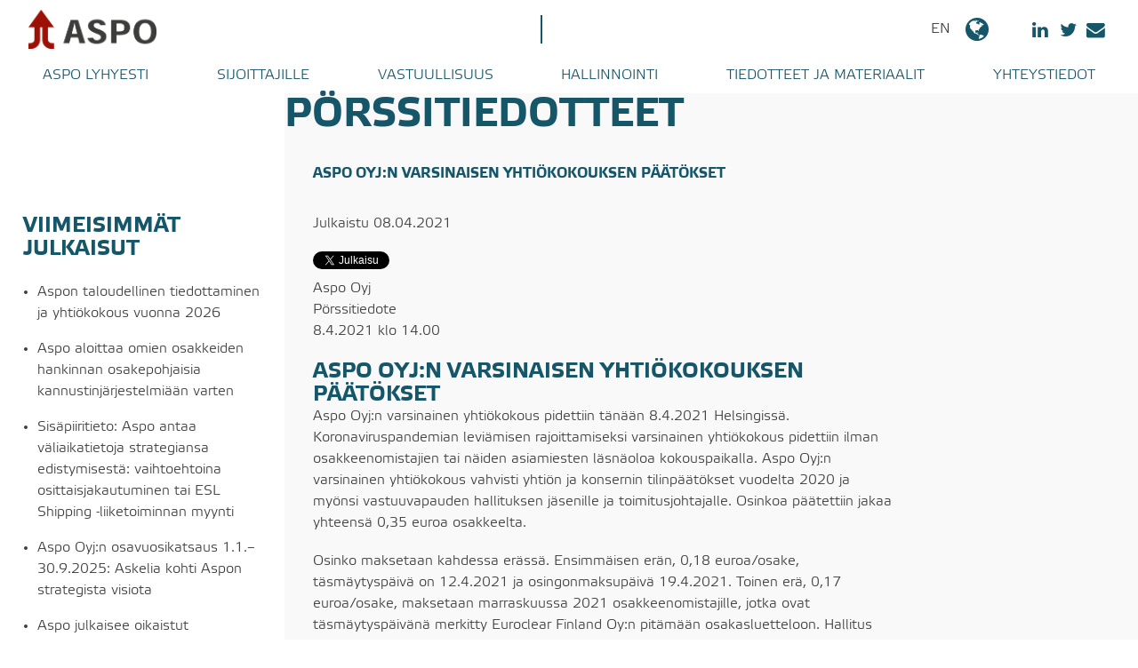

--- FILE ---
content_type: text/html; charset=UTF-8
request_url: https://www.aspo.com/porssitiedotteet/aspo-oyjn-varsinaisen-yhti%C3%B6kokouksen-p%C3%A4%C3%A4t%C3%B6kset-1
body_size: 12163
content:
<!doctype html><!--[if lt IE 7]> <html class="no-js lt-ie9 lt-ie8 lt-ie7" lang="fi" > <![endif]--><!--[if IE 7]>    <html class="no-js lt-ie9 lt-ie8" lang="fi" >        <![endif]--><!--[if IE 8]>    <html class="no-js lt-ie9" lang="fi" >               <![endif]--><!--[if gt IE 8]><!--><html class="no-js" lang="fi"><!--<![endif]--><head>
    <meta charset="utf-8">
    <meta http-equiv="X-UA-Compatible" content="IE=edge,chrome=1">
    <meta name="author" content="Aspo Oyj">
    <meta name="description" content="Aspo Oyj:n varsinainen yhtiökokous pidettiin tänään 8.4.2021 Helsingissä. Koronaviruspandemian leviämisen rajoittamiseksi varsinainen yhtiökokous pidettiin ilman osakkeenomistajien tai näiden asiamiesten läsnäoloa kokouspaikalla.">
    <meta name="generator" content="HubSpot">
    <title>Aspo Oyj:n varsinaisen yhtiökokouksen päätökset</title>
    <link rel="shortcut icon" href="https://www.aspo.com/hubfs/Images/favicon.ico">
    
<meta name="viewport" content="width=device-width, initial-scale=1">

    <script src="/hs/hsstatic/jquery-libs/static-1.1/jquery/jquery-1.7.1.js"></script>
<script>hsjQuery = window['jQuery'];</script>
    <meta property="og:description" content="Aspo Oyj:n varsinainen yhtiökokous pidettiin tänään 8.4.2021 Helsingissä. Koronaviruspandemian leviämisen rajoittamiseksi varsinainen yhtiökokous pidettiin ilman osakkeenomistajien tai näiden asiamiesten läsnäoloa kokouspaikalla.">
    <meta property="og:title" content="Aspo Oyj:n varsinaisen yhtiökokouksen päätökset">
    <meta name="twitter:description" content="Aspo Oyj:n varsinainen yhtiökokous pidettiin tänään 8.4.2021 Helsingissä. Koronaviruspandemian leviämisen rajoittamiseksi varsinainen yhtiökokous pidettiin ilman osakkeenomistajien tai näiden asiamiesten läsnäoloa kokouspaikalla.">
    <meta name="twitter:title" content="Aspo Oyj:n varsinaisen yhtiökokouksen päätökset">

    

    
    <style>
a.cta_button{-moz-box-sizing:content-box !important;-webkit-box-sizing:content-box !important;box-sizing:content-box !important;vertical-align:middle}.hs-breadcrumb-menu{list-style-type:none;margin:0px 0px 0px 0px;padding:0px 0px 0px 0px}.hs-breadcrumb-menu-item{float:left;padding:10px 0px 10px 10px}.hs-breadcrumb-menu-divider:before{content:'›';padding-left:10px}.hs-featured-image-link{border:0}.hs-featured-image{float:right;margin:0 0 20px 20px;max-width:50%}@media (max-width: 568px){.hs-featured-image{float:none;margin:0;width:100%;max-width:100%}}.hs-screen-reader-text{clip:rect(1px, 1px, 1px, 1px);height:1px;overflow:hidden;position:absolute !important;width:1px}
</style>

<link rel="stylesheet" href="https://www.aspo.com/hubfs/hub_generated/module_assets/1/48919497530/1742441463088/module_Search_module_-_2021.min.css">
<link rel="stylesheet" href="https://www.aspo.com/hubfs/hub_generated/module_assets/1/49328862325/1742441465732/module_ASPO_NAV_TOGGLE_2021.min.css">
<link rel="stylesheet" href="https://www.aspo.com/hubfs/hub_generated/module_assets/1/49316047713/1742441464472/module_aspo_mainnav_2021.min.css">
<link rel="stylesheet" href="/hs/hsstatic/AsyncSupport/static-1.501/sass/rss_post_listing.css">
<link rel="stylesheet" href="/hs/hsstatic/BlogSocialSharingSupport/static-1.258/bundles/project.css">
<link rel="stylesheet" href="/hs/hsstatic/AsyncSupport/static-1.501/sass/comments_listing_asset.css">
<link rel="stylesheet" href="https://www.aspo.com/hubfs/hub_generated/module_assets/1/156272692135/1742441476452/module_Footer_-_Globenewswire-subscribe-2024-FI.min.css">

<style>
#hs_cos_wrapper_module_170748807979334 .input {
  display:flex;
  flex-direction:column;
  gap:.5em;
}

#hs_cos_wrapper_module_170748807979334 input[type="submit"] {
  outline:0;
  background-color:transparent;
  border:0px;
  color:#165669;
  text-transform:uppercase;
  cursor:pointer;
  font-size:.9em;
  line-height:1.2em;
  font-weight:normal;
  font-family:etelkalight;
}

#hs_cos_wrapper_module_170748807979334 input:not([type="submit"]) {
  background:#c3c3c3;
  border:0px;
  color:#333;
}

#hs_cos_wrapper_module_170748807979334 .actions {
  display:flex;
  position:relative;
  margin-top:1em;
  gap:1em;
}

#hs_cos_wrapper_module_170748807979334 .actions:before {
  content:'';
  width:0;
  height:0;
  border-style:solid;
  border-width:8px 0 8px 14px;
  border-color:transparent transparent transparent #9c1006;
  left:0;
  top:1.1em;
}

#hs_cos_wrapper_module_170748807979334 h3 {
  font-family:etelkalight;
  font-size:1em;
  margin-bottom:1em;
  color:#165669;
}

#hs_cos_wrapper_module_170748807979334 .footerCol { padding:0 2em; }

#hs_cos_wrapper_module_170748807979334 .gnw-form { padding:0 2em; }

#hs_cos_wrapper_module_170748807979334 p.privacyStatement {
  font-size:.65rem;
  text-transform:none;
}

#hs_cos_wrapper_module_170748807979334 p.privacyStatement a { text-decoration:underline; }

</style>

    <script type="application/ld+json">
{
  "mainEntityOfPage" : {
    "@type" : "WebPage",
    "@id" : "https://www.aspo.com/porssitiedotteet/aspo-oyjn-varsinaisen-yhtiökokouksen-päätökset-1"
  },
  "author" : {
    "name" : "Aspo Oyj",
    "url" : "https://www.aspo.com/porssitiedotteet/author/aspo-oyj",
    "@type" : "Person"
  },
  "headline" : "Aspo Oyj:n varsinaisen yhtiökokouksen päätökset",
  "datePublished" : "2021-04-08T11:02:21.000Z",
  "dateModified" : "2021-04-08T11:02:21.172Z",
  "publisher" : {
    "name" : "Aspo Oyj",
    "logo" : {
      "url" : "https://cdn2.hubspot.net/hubfs/1706192/Aspo_logo_RGB.png",
      "@type" : "ImageObject"
    },
    "@type" : "Organization"
  },
  "@context" : "https://schema.org",
  "@type" : "BlogPosting"
}
</script>


    
<!--  Added by GoogleAnalytics integration -->
<script>
var _hsp = window._hsp = window._hsp || [];
_hsp.push(['addPrivacyConsentListener', function(consent) { if (consent.allowed || (consent.categories && consent.categories.analytics)) {
  (function(i,s,o,g,r,a,m){i['GoogleAnalyticsObject']=r;i[r]=i[r]||function(){
  (i[r].q=i[r].q||[]).push(arguments)},i[r].l=1*new Date();a=s.createElement(o),
  m=s.getElementsByTagName(o)[0];a.async=1;a.src=g;m.parentNode.insertBefore(a,m)
})(window,document,'script','//www.google-analytics.com/analytics.js','ga');
  ga('create','UA-31138887-1','auto');
  ga('send','pageview');
}}]);
</script>

<!-- /Added by GoogleAnalytics integration -->

<!--  Added by GoogleAnalytics4 integration -->
<script>
var _hsp = window._hsp = window._hsp || [];
window.dataLayer = window.dataLayer || [];
function gtag(){dataLayer.push(arguments);}

var useGoogleConsentModeV2 = true;
var waitForUpdateMillis = 1000;


if (!window._hsGoogleConsentRunOnce) {
  window._hsGoogleConsentRunOnce = true;

  gtag('consent', 'default', {
    'ad_storage': 'denied',
    'analytics_storage': 'denied',
    'ad_user_data': 'denied',
    'ad_personalization': 'denied',
    'wait_for_update': waitForUpdateMillis
  });

  if (useGoogleConsentModeV2) {
    _hsp.push(['useGoogleConsentModeV2'])
  } else {
    _hsp.push(['addPrivacyConsentListener', function(consent){
      var hasAnalyticsConsent = consent && (consent.allowed || (consent.categories && consent.categories.analytics));
      var hasAdsConsent = consent && (consent.allowed || (consent.categories && consent.categories.advertisement));

      gtag('consent', 'update', {
        'ad_storage': hasAdsConsent ? 'granted' : 'denied',
        'analytics_storage': hasAnalyticsConsent ? 'granted' : 'denied',
        'ad_user_data': hasAdsConsent ? 'granted' : 'denied',
        'ad_personalization': hasAdsConsent ? 'granted' : 'denied'
      });
    }]);
  }
}

gtag('js', new Date());
gtag('set', 'developer_id.dZTQ1Zm', true);
gtag('config', 'G-PTNR2PPF39');
</script>
<script async src="https://www.googletagmanager.com/gtag/js?id=G-PTNR2PPF39"></script>

<!-- /Added by GoogleAnalytics4 integration -->


<!--
/**
 * @license
 * MyFonts Webfont Build ID 3347617, 2017-02-21T07:47:10-0500
 * 
 * The fonts listed in this notice are subject to the End User License
 * Agreement(s) entered into by the website owner. All other parties are 
 * explicitly restricted from using the Licensed Webfonts(s).
 * 
 * You may obtain a valid license at the URLs below.
 * 
 * Webfont: EtelkaLight by Storm
 * URL: http://www.myfonts.com/fonts/storm/etelka/light-pro/
 * 
 * Webfont: EtelkaText-Bold by Storm
 * URL: http://www.myfonts.com/fonts/storm/etelka/text-pro-bold/
 * 
 * 
 * License: http://www.myfonts.com/viewlicense?type=web&buildid=3347617
 * Licensed pageviews: 100,000
 * Webfonts copyright: Copyright (c) 2005 by Frantisek Storm, www.stormtype.com. All
 * rights reserved.
 * 
 * © 2017 MyFonts Inc
*/

-->
<link rel="stylesheet" type="text/css" href="https://www.aspo.com/hubfs/aspo-2017/assets/fonts/MyFontsWebfontsKit.css">
<link rel="stylesheet" href="https://maxcdn.bootstrapcdn.com/font-awesome/4.5.0/css/font-awesome.min.css">
<script src="https://code.highcharts.com/highcharts.js"></script>
<script src="https://code.highcharts.com/modules/data.js"></script>
<!-- Cookie consent -->
<link rel="stylesheet" type="text/css" href="//cdnjs.cloudflare.com/ajax/libs/cookieconsent2/3.0.3/cookieconsent.min.css">
<script src="//cdnjs.cloudflare.com/ajax/libs/cookieconsent2/3.0.3/cookieconsent.min.js"></script>
<meta property="og:url" content="https://www.aspo.com/porssitiedotteet/aspo-oyjn-varsinaisen-yhtiökokouksen-päätökset-1">
<meta name="twitter:card" content="summary">

<link rel="canonical" href="https://www.aspo.com/porssitiedotteet/aspo-oyjn-varsinaisen-yhtiökokouksen-päätökset-1">

<meta property="og:type" content="article">
<link rel="alternate" type="application/rss+xml" href="https://www.aspo.com/porssitiedotteet/rss.xml">
<meta name="twitter:domain" content="www.aspo.com">
<script src="//platform.linkedin.com/in.js" type="text/javascript">
    lang: en_US
</script>

<meta http-equiv="content-language" content="fi">
<link rel="stylesheet" href="//7052064.fs1.hubspotusercontent-na1.net/hubfs/7052064/hub_generated/template_assets/DEFAULT_ASSET/1767118704405/template_layout.min.css">


<link rel="stylesheet" href="https://www.aspo.com/hubfs/hub_generated/template_assets/1/4566212724/1762343377215/template_aspo-styles-2017.min.css">


    <script src="https://www.aspo.com/hubfs/hub_generated/template_assets/1/4810874310/1742411274665/template_aspo-scripts-2017.js"></script>

    

</head>
<body class="blog blog-2017   hs-content-id-44684334606 hs-blog-post hs-blog-id-4973912569" style="">
    <div class="header-container-wrapper">
    <div class="header-container container-fluid">

<div class="row-fluid-wrapper row-depth-1 row-number-1 ">
<div class="row-fluid ">
<div class="span12 widget-span widget-type-global_group " style="" data-widget-type="global_group" data-x="0" data-w="12">
<div class="" data-global-widget-path="generated_global_groups/48852496019.html"><div class="row-fluid-wrapper row-depth-1 row-number-1 ">
<div class="row-fluid ">
<div class="span12 widget-span widget-type-cell " style="" data-widget-type="cell" data-x="0" data-w="12">

<div class="row-fluid-wrapper row-depth-1 row-number-2 ">
<div class="row-fluid ">
<div class="span12 widget-span widget-type-cell header-wrapper" style="" data-widget-type="cell" data-x="0" data-w="12">

<div class="row-fluid-wrapper row-depth-1 row-number-3 ">
<div class="row-fluid ">
<div class="span12 widget-span widget-type-cell upper-header-content" style="" data-widget-type="cell" data-x="0" data-w="12">

<div class="row-fluid-wrapper row-depth-1 row-number-4 ">
<div class="row-fluid ">
<div class="span12 widget-span widget-type-raw_html " style="" data-widget-type="raw_html" data-x="0" data-w="12">
<div class="cell-wrapper layout-widget-wrapper">
<span id="hs_cos_wrapper_module_257538794" class="hs_cos_wrapper hs_cos_wrapper_widget hs_cos_wrapper_type_raw_html" style="" data-hs-cos-general-type="widget" data-hs-cos-type="raw_html"><a id="headerLogo" href="/etusivu">
<img src="https://www.aspo.com/hubfs/aspo-2017/assets/Aspo_uusi_logo_RGB.png" alt="Aspo logo">
</a></span>
</div><!--end layout-widget-wrapper -->
</div><!--end widget-span -->
</div><!--end row-->
</div><!--end row-wrapper -->

<div class="row-fluid-wrapper row-depth-1 row-number-5 ">
<div class="row-fluid ">
<div class="span12 widget-span widget-type-cell upper-header-content__actions" style="" data-widget-type="cell" data-x="0" data-w="12">

<div class="row-fluid-wrapper row-depth-2 row-number-1 ">
<div class="row-fluid ">
<div class="span6 widget-span widget-type-custom_widget " style="" data-widget-type="custom_widget" data-x="0" data-w="6">
<div id="hs_cos_wrapper_module_1623848594530166" class="hs_cos_wrapper hs_cos_wrapper_widget hs_cos_wrapper_type_module" style="" data-hs-cos-general-type="widget" data-hs-cos-type="module"><div id="search-module" data-portal="1706192">
  <div class="search-toggle">
    <i class="fa fa-search"></i>
  </div>
</div></div>

</div><!--end widget-span -->
<div class="span6 widget-span widget-type-custom_widget " style="" data-widget-type="custom_widget" data-x="6" data-w="6">
<div id="hs_cos_wrapper_module_1624451246966327" class="hs_cos_wrapper hs_cos_wrapper_widget hs_cos_wrapper_type_module" style="" data-hs-cos-general-type="widget" data-hs-cos-type="module"><div class="header-mobile-nav__toggle">
  <span></span>
  <span></span>
  <span></span>
  <span></span>
</div></div>

</div><!--end widget-span -->
</div><!--end row-->
</div><!--end row-wrapper -->

</div><!--end widget-span -->
</div><!--end row-->
</div><!--end row-wrapper -->

<div class="row-fluid-wrapper row-depth-1 row-number-1 ">
<div class="row-fluid ">
<div class="span12 widget-span widget-type-raw_html lang-social-wrapper" style="" data-widget-type="raw_html" data-x="0" data-w="12">
<div class="cell-wrapper layout-widget-wrapper">
<span id="hs_cos_wrapper_module_905797207" class="hs_cos_wrapper hs_cos_wrapper_widget hs_cos_wrapper_type_raw_html" style="" data-hs-cos-general-type="widget" data-hs-cos-type="raw_html">


<!-- frontpage -->

<ul id="lang-nav">
<li><a href="/frontpage">EN <i class="fa fa-globe" aria-hidden="true"></i></a></li>
<ul id="lang-nav-closed">
<li><a href="#">FI</a></li>
</ul>
</ul>
<ul id="social-nav">
<li><a href="https://www.linkedin.com/company/aspo-plc_2"><i class="fa fa-linkedin" aria-hidden="true"></i></a></li>
<li><a href="https://twitter.com/AspoPlc"><i class="fa fa-twitter" aria-hidden="true"></i></a></li>
<li><a href="/fi/yhteystiedot/ota-yhteyttä"><i class="fa fa-envelope" aria-hidden="true"></i></a></li>
</ul></span>
</div><!--end layout-widget-wrapper -->
</div><!--end widget-span -->
</div><!--end row-->
</div><!--end row-wrapper -->

</div><!--end widget-span -->
</div><!--end row-->
</div><!--end row-wrapper -->

<div class="row-fluid-wrapper row-depth-1 row-number-2 ">
<div class="row-fluid ">
<div class="span12 widget-span widget-type-custom_widget " style="" data-widget-type="custom_widget" data-x="0" data-w="12">
<div id="hs_cos_wrapper_module_1624449506673266" class="hs_cos_wrapper hs_cos_wrapper_widget hs_cos_wrapper_type_module" style="" data-hs-cos-general-type="widget" data-hs-cos-type="module">
<div class="header-navigation">
  <div class="main-navigation__wrapper main-navigation__wrapper--desktop">
    
    <div class="nav__item nav__item--1">
      <a class="hs-skip-lang-url-rewrite" href="https://www.aspo.com/fi/aspo-lyhyesti">Aspo lyhyesti</a>
       <div class="nav-item__child-toggle"><i class="fa fa-angle-right"></i></div>
      
      <div class="nav-item__children">
        
        <div class="nav__item nav__item--2">
          <a class="hs-skip-lang-url-rewrite" href="https://www.aspo.com/fi/aspo-lyhyesti/strategia">Strategia</a>
          
          
        </div>
        
        <div class="nav__item nav__item--2">
          <a class="hs-skip-lang-url-rewrite" href="https://www.aspo.com/fi/aspo-lyhyesti/liiketoiminnat">Liiketoiminnat</a>
           <div class="nav-item__child-toggle"><i class="fa fa-angle-right"></i></div>
          
          <div class="nav-item__children">
            
            <div class="nav__item nav__item--3">
              <a class="hs-skip-lang-url-rewrite" href="https://www.aspo.com/fi/liiketoiminnat/esl-shipping">ESL Shipping</a>
            </div>
            
            <div class="nav__item nav__item--3">
              <a class="hs-skip-lang-url-rewrite" href="https://www.aspo.com/fi/aspo-lyhyesti/liiketoiminnat/leipurin">Leipurin</a>
            </div>
            
            <div class="nav__item nav__item--3">
              <a class="hs-skip-lang-url-rewrite" href="https://www.aspo.com/fi/aspo-lyhyesti/liiketoiminnat/telko">Telko</a>
            </div>
            
          </div>
          
        </div>
        
        <div class="nav__item nav__item--2">
          <a class="hs-skip-lang-url-rewrite" href="https://www.aspo.com/fi/aspo-lyhyesti/aspon-historia">Historia</a>
          
          
        </div>
        
      </div>
      
    </div>
    
    <div class="nav__item nav__item--1">
      <a class="hs-skip-lang-url-rewrite" href="https://www.aspo.com/fi/sijoittajille">Sijoittajille</a>
       <div class="nav-item__child-toggle"><i class="fa fa-angle-right"></i></div>
      
      <div class="nav-item__children">
        
        <div class="nav__item nav__item--2">
          <a class="hs-skip-lang-url-rewrite" href="https://www.aspo.com/fi/miksi-sijoittaa-aspoon">Aspo sijoituskohteena</a>
           <div class="nav-item__child-toggle"><i class="fa fa-angle-right"></i></div>
          
          <div class="nav-item__children">
            
            <div class="nav__item nav__item--3">
              <a class="hs-skip-lang-url-rewrite" href="https://www.aspo.com/fi/sijoittajille/miksi-sijoittaa-aspoon/taloudelliset-tavoitteet-ja-ohjeistus">Taloudelliset tavoitteet ja ohjeistus</a>
            </div>
            
          </div>
          
        </div>
        
        <div class="nav__item nav__item--2">
          <a class="hs-skip-lang-url-rewrite" href="https://www.aspo.com/fi/sijoittajille/taloudellista-tietoa/avainluvut-vuosineljänneksittäin">Taloudellista tietoa</a>
           <div class="nav-item__child-toggle"><i class="fa fa-angle-right"></i></div>
          
          <div class="nav-item__children">
            
            <div class="nav__item nav__item--3">
              <a class="hs-skip-lang-url-rewrite" href="https://www.aspo.com/fi/sijoittajille/taloudellista-tietoa/avainluvut-vuosineljänneksittäin">Avainluvut vuosineljänneksittäin</a>
            </div>
            
            <div class="nav__item nav__item--3">
              <a class="hs-skip-lang-url-rewrite" href="https://www.aspo.com/fi/sijoittajille/taloudellista-tietoa/taloudelliset-tunnusluvut-tilikausittain">Taloudelliset tunnusluvut tilikausittain</a>
            </div>
            
            <div class="nav__item nav__item--3">
              <a class="hs-skip-lang-url-rewrite" href="https://www.aspo.com/fi/sijoittajille/taloudellista-tietoa/osakekohtaiset-tunnusluvut-tilikausittain">Osakekohtaiset tunnusluvut tilikausittain</a>
            </div>
            
            <div class="nav__item nav__item--3">
              <a class="hs-skip-lang-url-rewrite" href="https://www.aspo.com/fi/sijoittajille/rahoitusrakenne">Rahoitusrakenne</a>
            </div>
            
          </div>
          
        </div>
        
        <div class="nav__item nav__item--2">
          <a class="hs-skip-lang-url-rewrite" href="/fi/tiedotteet/raportit-ja-esitykset">Raportit ja esitykset</a>
          
          
        </div>
        
        <div class="nav__item nav__item--2">
          <a class="hs-skip-lang-url-rewrite" href="https://www.aspo.com/fi/sijoittajille/aspon-osake">Aspon osake</a>
           <div class="nav-item__child-toggle"><i class="fa fa-angle-right"></i></div>
          
          <div class="nav-item__children">
            
            <div class="nav__item nav__item--3">
              <a class="hs-skip-lang-url-rewrite" href="https://www.aspo.com/fi/fi/sijoittajille/kurssi-ja-vaihto">Kurssi ja vaihto</a>
            </div>
            
            <div class="nav__item nav__item--3">
              <a class="hs-skip-lang-url-rewrite" href="https://www.aspo.com/fi/sijoittajille/aspon-osake/kurssihaku">Kurssihaku</a>
            </div>
            
            <div class="nav__item nav__item--3">
              <a class="hs-skip-lang-url-rewrite" href="https://www.aspo.com/fi/sijoittajille/aspon-osake/sijoituslaskuri">Sijoituslaskuri</a>
            </div>
            
            <div class="nav__item nav__item--3">
              <a class="hs-skip-lang-url-rewrite" href="https://www.aspo.com/fi/sijoittajille/aspon-osake/analyytikot">Analyytikot</a>
            </div>
            
            <div class="nav__item nav__item--3">
              <a class="hs-skip-lang-url-rewrite" href="https://www.aspo.com/fi/sijoittajille/aspon-osake/konsensusennusteet">Konsensusennusteet</a>
            </div>
            
            <div class="nav__item nav__item--3">
              <a class="hs-skip-lang-url-rewrite" href="https://www.aspo.com/fi/sijoittajille/aspon-osake/valtuutukset">Valtuutukset</a>
            </div>
            
          </div>
          
        </div>
        
        <div class="nav__item nav__item--2">
          <a class="hs-skip-lang-url-rewrite" href="https://www.aspo.com/fi/fi/sijoittajille/osakkeen-omistajat">Osakkeenomistajat</a>
           <div class="nav-item__child-toggle"><i class="fa fa-angle-right"></i></div>
          
          <div class="nav-item__children">
            
            <div class="nav__item nav__item--3">
              <a class="hs-skip-lang-url-rewrite" href="https://www.aspo.com/fi/sijoittajille/osakkeenomistajat/suurimmat-osakkeenomistajat">Suurimmat osakkeenomistajat</a>
            </div>
            
            <div class="nav__item nav__item--3">
              <a class="hs-skip-lang-url-rewrite" href="https://www.aspo.com/fi/sijoittajille/osakkeenomistajat/johdon-omistukset">Johdon osakkeenomistus</a>
            </div>
            
            <div class="nav__item nav__item--3">
              <a class="hs-skip-lang-url-rewrite" href="https://www.aspo.com/fi/sijoittajille/osakkeenomistajat/liputukset">Liputukset</a>
            </div>
            
          </div>
          
        </div>
        
        <div class="nav__item nav__item--2">
          <a class="hs-skip-lang-url-rewrite" href="https://www.aspo.com/fi/sijoittajille/osinko">Osinko</a>
          
          
        </div>
        
        <div class="nav__item nav__item--2">
          <a class="hs-skip-lang-url-rewrite" href="https://www.aspo.com/fi/sijoittajille/sijoittajakalenteri2">Sijoittajakalenteri</a>
          
          
        </div>
        
        <div class="nav__item nav__item--2">
          <a class="hs-skip-lang-url-rewrite" href="https://www.aspo.com/fi/sijoittajille/sijoittajasuhteet">Sijoittajasuhteet</a>
           <div class="nav-item__child-toggle"><i class="fa fa-angle-right"></i></div>
          
          <div class="nav-item__children">
            
            <div class="nav__item nav__item--3">
              <a class="hs-skip-lang-url-rewrite" href="https://www.aspo.com/fi/sijoittajille/sijoittajasuhteet/sijoittajaviestintä">Yhteystiedot</a>
            </div>
            
            <div class="nav__item nav__item--3">
              <a class="hs-skip-lang-url-rewrite" href="https://www.aspo.com/fi/sijoittajille/sijoittajasuhteet/tiedonantopolitiikka">Tiedonantopolitiikka</a>
            </div>
            
            <div class="nav__item nav__item--3">
              <a class="hs-skip-lang-url-rewrite" href="https://www.aspo.com/fi/fi/sijoittajille/paaomamarkkinapaiva">Pääomamarkkinapäivä</a>
            </div>
            
          </div>
          
        </div>
        
      </div>
      
    </div>
    
    <div class="nav__item nav__item--1">
      <a class="hs-skip-lang-url-rewrite" href="https://www.aspo.com/fi/vastuullisuus">Vastuullisuus</a>
       <div class="nav-item__child-toggle"><i class="fa fa-angle-right"></i></div>
      
      <div class="nav-item__children">
        
        <div class="nav__item nav__item--2">
          <a class="hs-skip-lang-url-rewrite" href="https://www.aspo.com/fi/vastuullisuus/strategia-ja-tavoitteet">Tavoitteet</a>
          
          
        </div>
        
        <div class="nav__item nav__item--2">
          <a class="hs-skip-lang-url-rewrite" href="https://www.aspo.com/fi/vastuullisuus/aspon-eettiset-ohjeet">Eettiset ohjeet</a>
          
          
        </div>
        
        <div class="nav__item nav__item--2">
          <a class="hs-skip-lang-url-rewrite" href="https://www.aspo.com/fi/vastuullisuus/ymparisto">Ympäristövastuu</a>
          
          
        </div>
        
        <div class="nav__item nav__item--2">
          <a class="hs-skip-lang-url-rewrite" href="https://www.aspo.com/fi/vastuullisuus/sosiaalinen-vastuu">Sosiaalinen vastuu</a>
          
          
        </div>
        
        <div class="nav__item nav__item--2">
          <a class="hs-skip-lang-url-rewrite" href="https://www.aspo.com/fi/vastuullisuus/hallintotapa">Hallintotapa</a>
           <div class="nav-item__child-toggle"><i class="fa fa-angle-right"></i></div>
          
          <div class="nav-item__children">
            
            <div class="nav__item nav__item--3">
              <a class="hs-skip-lang-url-rewrite" href="https://www.aspo.com/fi/vastuullisuus/sustainability-policy">Vastuullisuuspolitiikka</a>
            </div>
            
          </div>
          
        </div>
        
        <div class="nav__item nav__item--2">
          <a class="hs-skip-lang-url-rewrite" href="https://www.aspo.com/fi/vastuullisuus/whistleblowing">Whistleblowing-ilmoituskanava</a>
          
          
        </div>
        
      </div>
      
    </div>
    
    <div class="nav__item nav__item--1">
      <a class="hs-skip-lang-url-rewrite" href="https://www.aspo.com/fi/hallinnointi/hallinnointiperiatteet">Hallinnointi</a>
       <div class="nav-item__child-toggle"><i class="fa fa-angle-right"></i></div>
      
      <div class="nav-item__children">
        
        <div class="nav__item nav__item--2">
          <a class="hs-skip-lang-url-rewrite" href="https://www.aspo.com/fi/hallinnointi/hallinnointiperiatteet">Hallinnointiperiatteet</a>
           <div class="nav-item__child-toggle"><i class="fa fa-angle-right"></i></div>
          
          <div class="nav-item__children">
            
            <div class="nav__item nav__item--3">
              <a class="hs-skip-lang-url-rewrite" href="https://www.aspo.com/fi/hallinnointi/yhtiojarjestys">Yhtiöjärjestys</a>
            </div>
            
            <div class="nav__item nav__item--3">
              <a class="hs-skip-lang-url-rewrite" href="https://www.aspo.com/fi/hallinnointi/liiketoimintojen-hallinnointi">Liiketoimintojen hallinnointi</a>
            </div>
            
            <div class="nav__item nav__item--3">
              <a class="hs-skip-lang-url-rewrite" href="https://www.aspo.com/fi/hallinnointi/selvitys-hallinto-ja-ohjausjarjestelmasta">Selvitys hallinto- ja ohjausjärjestelmästä</a>
            </div>
            
            <div class="nav__item nav__item--3">
              <a class="hs-skip-lang-url-rewrite" href="https://www.aspo.com/fi/hallinnointi/tilintarkastus">Tilintarkastus</a>
            </div>
            
            <div class="nav__item nav__item--3">
              <a class="hs-skip-lang-url-rewrite" href="https://www.aspo.com/fi/hallinnointi/sisainen-valvonta">Sisäinen valvonta</a>
            </div>
            
            <div class="nav__item nav__item--3">
              <a class="hs-skip-lang-url-rewrite" href="https://www.aspo.com/fi/hallinnointi/sisapiirihallinto">Sisäpiirihallinto</a>
            </div>
            
            <div class="nav__item nav__item--3">
              <a class="hs-skip-lang-url-rewrite" href="https://www.aspo.com/fi/hallinnointi/osake">Osake</a>
            </div>
            
            <div class="nav__item nav__item--3">
              <a class="hs-skip-lang-url-rewrite" href="https://www.aspo.com/fi/hallinnointi/nimitystoimikunta">Nimitystoimikunta</a>
            </div>
            
          </div>
          
        </div>
        
        <div class="nav__item nav__item--2">
          <a class="hs-skip-lang-url-rewrite" href="https://www.aspo.com/fi/hallinnointi/yhtiokokous">Yhtiökokous</a>
           <div class="nav-item__child-toggle"><i class="fa fa-angle-right"></i></div>
          
          <div class="nav-item__children">
            
            <div class="nav__item nav__item--3">
              <a class="hs-skip-lang-url-rewrite" href="https://www.aspo.com/fi-fi/yhtiokokous-2026">Yhtiökokous 2026</a>
            </div>
            
            <div class="nav__item nav__item--3">
              <a class="hs-skip-lang-url-rewrite" href="https://www.aspo.com/fi/hallinnointi/yhtiokokous/yhtiokokous-2025">Yhtiökokous 2025</a>
            </div>
            
            <div class="nav__item nav__item--3">
              <a class="hs-skip-lang-url-rewrite" href="https://www.aspo.com/fi/hallinnointi/yhtiokokous/yhtiokokous-2024">Yhtiökokous 2024</a>
            </div>
            
            <div class="nav__item nav__item--3">
              <a class="hs-skip-lang-url-rewrite" href="https://www.aspo.com/fi/hallinnointi/yhtiokokous/yhtiokokous-2023-0">Yhtiökokous 2023</a>
            </div>
            
            <div class="nav__item nav__item--3">
              <a class="hs-skip-lang-url-rewrite" href="https://www.aspo.com/fi/hallinnointi/yhtiokokous/yhtiokokous-2022">Yhtiökokous 2022</a>
            </div>
            
            <div class="nav__item nav__item--3">
              <a class="hs-skip-lang-url-rewrite" href="https://www.aspo.com/fi/hallinnointi/yhtiokokous/yhtiokokous-2021">Yhtiökokous 2021</a>
            </div>
            
          </div>
          
        </div>
        
        <div class="nav__item nav__item--2">
          <a class="hs-skip-lang-url-rewrite" href="https://www.aspo.com/fi/fi/hallinnointi/hallitus">Hallitus</a>
           <div class="nav-item__child-toggle"><i class="fa fa-angle-right"></i></div>
          
          <div class="nav-item__children">
            
            <div class="nav__item nav__item--3">
              <a class="hs-skip-lang-url-rewrite" href="https://www.aspo.com/fi/fi/hallinnointi/hallituksen-jasenet-2024">Hallituksen jäsenet</a>
            </div>
            
            <div class="nav__item nav__item--3">
              <a class="hs-skip-lang-url-rewrite" href="https://www.aspo.com/fi/hallinnointi/hallituksen-valiokunnat">Hallituksen valiokunnat</a>
            </div>
            
          </div>
          
        </div>
        
        <div class="nav__item nav__item--2">
          <a class="hs-skip-lang-url-rewrite" href="https://www.aspo.com/fi/fi/hallinnointi/konsernin-johtoryhma">Johtoryhmä</a>
          
          
        </div>
        
        <div class="nav__item nav__item--2">
          <a class="hs-skip-lang-url-rewrite" href="https://www.aspo.com/fi/fi/hallinnointi/palkitseminen">Palkitseminen</a>
           <div class="nav-item__child-toggle"><i class="fa fa-angle-right"></i></div>
          
          <div class="nav-item__children">
            
            <div class="nav__item nav__item--3">
              <a class="hs-skip-lang-url-rewrite" href="https://www.aspo.com/fi/hallinnointi/palkitseminen/palkitsemisraportti">Palkitsemisraportti</a>
            </div>
            
            <div class="nav__item nav__item--3">
              <a class="hs-skip-lang-url-rewrite" href="https://www.aspo.com/fi/hallinnointi/palkitseminen/hallitus-ja-sen-valiokunnat">Hallitus ja sen valiokunnat</a>
            </div>
            
            <div class="nav__item nav__item--3">
              <a class="hs-skip-lang-url-rewrite" href="https://www.aspo.com/palkitsemis-ja-sitouttamisjärjestelmät">Johdon palkitsemis- ja sitouttamisjärjestelmät</a>
            </div>
            
          </div>
          
        </div>
        
        <div class="nav__item nav__item--2">
          <a class="hs-skip-lang-url-rewrite" href="https://www.aspo.com/fi/hallinnointi/riskienhallinta">Riskienhallinta</a>
          
          
        </div>
        
      </div>
      
    </div>
    
    <div class="nav__item nav__item--1">
      <a class="hs-skip-lang-url-rewrite" href="https://www.aspo.com/fi/tiedotteet/tiedotteet">Tiedotteet ja materiaalit</a>
       <div class="nav-item__child-toggle"><i class="fa fa-angle-right"></i></div>
      
      <div class="nav-item__children">
        
        <div class="nav__item nav__item--2">
          <a class="hs-skip-lang-url-rewrite" href="https://www.aspo.com/fi/tiedotteet/tiedotteet">Tiedotteet</a>
          
          
        </div>
        
        <div class="nav__item nav__item--2">
          <a class="hs-skip-lang-url-rewrite" href="https://www.aspo.com/fi/tiedotteet/raportit-ja-esitykset">Raportit ja esitykset</a>
          
          
        </div>
        
        <div class="nav__item nav__item--2">
          <a class="hs-skip-lang-url-rewrite" href="https://www.aspo.com/fi/fi/tiedotteet/kuvapankki">Kuvapankki</a>
          
          
        </div>
        
      </div>
      
    </div>
    
    <div class="nav__item nav__item--1">
      <a class="hs-skip-lang-url-rewrite" href="https://www.aspo.com/fi/yhteystiedot2">Yhteystiedot</a>
       <div class="nav-item__child-toggle"><i class="fa fa-angle-right"></i></div>
      
      <div class="nav-item__children">
        
        <div class="nav__item nav__item--2">
          <a class="hs-skip-lang-url-rewrite" href="https://www.aspo.com/fi/yhteystiedot/toimipaikka">Toimipaikat</a>
          
          
        </div>
        
        <div class="nav__item nav__item--2">
          <a class="hs-skip-lang-url-rewrite" href="https://www.aspo.com/fi/yhteystiedot/meille-toihin">Meille töihin</a>
          
          
        </div>
        
        <div class="nav__item nav__item--2">
          <a class="hs-skip-lang-url-rewrite" href="https://www.aspo.com/fi/yhteystiedot/ota-yhteyttä">Ota yhteyttä</a>
          
          
        </div>
        
      </div>
      
    </div>
    
  </div>
  
  <div class="main-navigation__wrapper main-navigation__wrapper--mobile">
    
    <div class="nav__item nav__item--1">
      <a class="hs-skip-lang-url-rewrite" href="https://www.aspo.com/fi/aspo-lyhyesti">Aspo lyhyesti</a>
       <div class="nav-item__child-toggle"><i class="fa fa-angle-down"></i></div>
      
      <div class="nav-item__children">
        
        <div class="nav__item nav__item--2">
          <a class="hs-skip-lang-url-rewrite" href="https://www.aspo.com/fi/aspo-lyhyesti/strategia">Strategia</a>
          
          
        </div>
        
        <div class="nav__item nav__item--2">
          <a class="hs-skip-lang-url-rewrite" href="https://www.aspo.com/fi/aspo-lyhyesti/liiketoiminnat">Liiketoiminnat</a>
           <div class="nav-item__child-toggle"><i class="fa fa-angle-down"></i></div>
          
          <div class="nav-item__children">
            
            <div class="nav__item nav__item--3">
              <a class="hs-skip-lang-url-rewrite" href="https://www.aspo.com/fi/liiketoiminnat/esl-shipping">ESL Shipping</a>
              
            </div>
            
            <div class="nav__item nav__item--3">
              <a class="hs-skip-lang-url-rewrite" href="https://www.aspo.com/fi/aspo-lyhyesti/liiketoiminnat/leipurin">Leipurin</a>
              
            </div>
            
            <div class="nav__item nav__item--3">
              <a class="hs-skip-lang-url-rewrite" href="https://www.aspo.com/fi/aspo-lyhyesti/liiketoiminnat/telko">Telko</a>
              
            </div>
            
          </div>
          
        </div>
        
        <div class="nav__item nav__item--2">
          <a class="hs-skip-lang-url-rewrite" href="https://www.aspo.com/fi/aspo-lyhyesti/aspon-historia">Historia</a>
          
          
        </div>
        
      </div>
      
    </div>
    
    <div class="nav__item nav__item--1">
      <a class="hs-skip-lang-url-rewrite" href="https://www.aspo.com/fi/sijoittajille">Sijoittajille</a>
       <div class="nav-item__child-toggle"><i class="fa fa-angle-down"></i></div>
      
      <div class="nav-item__children">
        
        <div class="nav__item nav__item--2">
          <a class="hs-skip-lang-url-rewrite" href="https://www.aspo.com/fi/miksi-sijoittaa-aspoon">Aspo sijoituskohteena</a>
           <div class="nav-item__child-toggle"><i class="fa fa-angle-down"></i></div>
          
          <div class="nav-item__children">
            
            <div class="nav__item nav__item--3">
              <a class="hs-skip-lang-url-rewrite" href="https://www.aspo.com/fi/sijoittajille/miksi-sijoittaa-aspoon/taloudelliset-tavoitteet-ja-ohjeistus">Taloudelliset tavoitteet ja ohjeistus</a>
              
            </div>
            
          </div>
          
        </div>
        
        <div class="nav__item nav__item--2">
          <a class="hs-skip-lang-url-rewrite" href="https://www.aspo.com/fi/sijoittajille/taloudellista-tietoa/avainluvut-vuosineljänneksittäin">Taloudellista tietoa</a>
           <div class="nav-item__child-toggle"><i class="fa fa-angle-down"></i></div>
          
          <div class="nav-item__children">
            
            <div class="nav__item nav__item--3">
              <a class="hs-skip-lang-url-rewrite" href="https://www.aspo.com/fi/sijoittajille/taloudellista-tietoa/avainluvut-vuosineljänneksittäin">Avainluvut vuosineljänneksittäin</a>
              
            </div>
            
            <div class="nav__item nav__item--3">
              <a class="hs-skip-lang-url-rewrite" href="https://www.aspo.com/fi/sijoittajille/taloudellista-tietoa/taloudelliset-tunnusluvut-tilikausittain">Taloudelliset tunnusluvut tilikausittain</a>
              
            </div>
            
            <div class="nav__item nav__item--3">
              <a class="hs-skip-lang-url-rewrite" href="https://www.aspo.com/fi/sijoittajille/taloudellista-tietoa/osakekohtaiset-tunnusluvut-tilikausittain">Osakekohtaiset tunnusluvut tilikausittain</a>
              
            </div>
            
            <div class="nav__item nav__item--3">
              <a class="hs-skip-lang-url-rewrite" href="https://www.aspo.com/fi/sijoittajille/rahoitusrakenne">Rahoitusrakenne</a>
              
            </div>
            
          </div>
          
        </div>
        
        <div class="nav__item nav__item--2">
          <a class="hs-skip-lang-url-rewrite" href="/fi/tiedotteet/raportit-ja-esitykset">Raportit ja esitykset</a>
          
          
        </div>
        
        <div class="nav__item nav__item--2">
          <a class="hs-skip-lang-url-rewrite" href="https://www.aspo.com/fi/sijoittajille/aspon-osake">Aspon osake</a>
           <div class="nav-item__child-toggle"><i class="fa fa-angle-down"></i></div>
          
          <div class="nav-item__children">
            
            <div class="nav__item nav__item--3">
              <a class="hs-skip-lang-url-rewrite" href="https://www.aspo.com/fi/fi/sijoittajille/kurssi-ja-vaihto">Kurssi ja vaihto</a>
              
            </div>
            
            <div class="nav__item nav__item--3">
              <a class="hs-skip-lang-url-rewrite" href="https://www.aspo.com/fi/sijoittajille/aspon-osake/kurssihaku">Kurssihaku</a>
              
            </div>
            
            <div class="nav__item nav__item--3">
              <a class="hs-skip-lang-url-rewrite" href="https://www.aspo.com/fi/sijoittajille/aspon-osake/sijoituslaskuri">Sijoituslaskuri</a>
              
            </div>
            
            <div class="nav__item nav__item--3">
              <a class="hs-skip-lang-url-rewrite" href="https://www.aspo.com/fi/sijoittajille/aspon-osake/analyytikot">Analyytikot</a>
              
            </div>
            
            <div class="nav__item nav__item--3">
              <a class="hs-skip-lang-url-rewrite" href="https://www.aspo.com/fi/sijoittajille/aspon-osake/konsensusennusteet">Konsensusennusteet</a>
              
            </div>
            
            <div class="nav__item nav__item--3">
              <a class="hs-skip-lang-url-rewrite" href="https://www.aspo.com/fi/sijoittajille/aspon-osake/valtuutukset">Valtuutukset</a>
              
            </div>
            
          </div>
          
        </div>
        
        <div class="nav__item nav__item--2">
          <a class="hs-skip-lang-url-rewrite" href="https://www.aspo.com/fi/fi/sijoittajille/osakkeen-omistajat">Osakkeenomistajat</a>
           <div class="nav-item__child-toggle"><i class="fa fa-angle-down"></i></div>
          
          <div class="nav-item__children">
            
            <div class="nav__item nav__item--3">
              <a class="hs-skip-lang-url-rewrite" href="https://www.aspo.com/fi/sijoittajille/osakkeenomistajat/suurimmat-osakkeenomistajat">Suurimmat osakkeenomistajat</a>
              
            </div>
            
            <div class="nav__item nav__item--3">
              <a class="hs-skip-lang-url-rewrite" href="https://www.aspo.com/fi/sijoittajille/osakkeenomistajat/johdon-omistukset">Johdon osakkeenomistus</a>
              
            </div>
            
            <div class="nav__item nav__item--3">
              <a class="hs-skip-lang-url-rewrite" href="https://www.aspo.com/fi/sijoittajille/osakkeenomistajat/liputukset">Liputukset</a>
              
            </div>
            
          </div>
          
        </div>
        
        <div class="nav__item nav__item--2">
          <a class="hs-skip-lang-url-rewrite" href="https://www.aspo.com/fi/sijoittajille/osinko">Osinko</a>
          
          
        </div>
        
        <div class="nav__item nav__item--2">
          <a class="hs-skip-lang-url-rewrite" href="https://www.aspo.com/fi/sijoittajille/sijoittajakalenteri2">Sijoittajakalenteri</a>
          
          
        </div>
        
        <div class="nav__item nav__item--2">
          <a class="hs-skip-lang-url-rewrite" href="https://www.aspo.com/fi/sijoittajille/sijoittajasuhteet">Sijoittajasuhteet</a>
           <div class="nav-item__child-toggle"><i class="fa fa-angle-down"></i></div>
          
          <div class="nav-item__children">
            
            <div class="nav__item nav__item--3">
              <a class="hs-skip-lang-url-rewrite" href="https://www.aspo.com/fi/sijoittajille/sijoittajasuhteet/sijoittajaviestintä">Yhteystiedot</a>
              
            </div>
            
            <div class="nav__item nav__item--3">
              <a class="hs-skip-lang-url-rewrite" href="https://www.aspo.com/fi/sijoittajille/sijoittajasuhteet/tiedonantopolitiikka">Tiedonantopolitiikka</a>
              
            </div>
            
            <div class="nav__item nav__item--3">
              <a class="hs-skip-lang-url-rewrite" href="https://www.aspo.com/fi/fi/sijoittajille/paaomamarkkinapaiva">Pääomamarkkinapäivä</a>
              
            </div>
            
          </div>
          
        </div>
        
      </div>
      
    </div>
    
    <div class="nav__item nav__item--1">
      <a class="hs-skip-lang-url-rewrite" href="https://www.aspo.com/fi/vastuullisuus">Vastuullisuus</a>
       <div class="nav-item__child-toggle"><i class="fa fa-angle-down"></i></div>
      
      <div class="nav-item__children">
        
        <div class="nav__item nav__item--2">
          <a class="hs-skip-lang-url-rewrite" href="https://www.aspo.com/fi/vastuullisuus/strategia-ja-tavoitteet">Tavoitteet</a>
          
          
        </div>
        
        <div class="nav__item nav__item--2">
          <a class="hs-skip-lang-url-rewrite" href="https://www.aspo.com/fi/vastuullisuus/aspon-eettiset-ohjeet">Eettiset ohjeet</a>
          
          
        </div>
        
        <div class="nav__item nav__item--2">
          <a class="hs-skip-lang-url-rewrite" href="https://www.aspo.com/fi/vastuullisuus/ymparisto">Ympäristövastuu</a>
          
          
        </div>
        
        <div class="nav__item nav__item--2">
          <a class="hs-skip-lang-url-rewrite" href="https://www.aspo.com/fi/vastuullisuus/sosiaalinen-vastuu">Sosiaalinen vastuu</a>
          
          
        </div>
        
        <div class="nav__item nav__item--2">
          <a class="hs-skip-lang-url-rewrite" href="https://www.aspo.com/fi/vastuullisuus/hallintotapa">Hallintotapa</a>
           <div class="nav-item__child-toggle"><i class="fa fa-angle-down"></i></div>
          
          <div class="nav-item__children">
            
            <div class="nav__item nav__item--3">
              <a class="hs-skip-lang-url-rewrite" href="https://www.aspo.com/fi/vastuullisuus/sustainability-policy">Vastuullisuuspolitiikka</a>
              
            </div>
            
          </div>
          
        </div>
        
        <div class="nav__item nav__item--2">
          <a class="hs-skip-lang-url-rewrite" href="https://www.aspo.com/fi/vastuullisuus/whistleblowing">Whistleblowing-ilmoituskanava</a>
          
          
        </div>
        
      </div>
      
    </div>
    
    <div class="nav__item nav__item--1">
      <a class="hs-skip-lang-url-rewrite" href="https://www.aspo.com/fi/hallinnointi/hallinnointiperiatteet">Hallinnointi</a>
       <div class="nav-item__child-toggle"><i class="fa fa-angle-down"></i></div>
      
      <div class="nav-item__children">
        
        <div class="nav__item nav__item--2">
          <a class="hs-skip-lang-url-rewrite" href="https://www.aspo.com/fi/hallinnointi/hallinnointiperiatteet">Hallinnointiperiatteet</a>
           <div class="nav-item__child-toggle"><i class="fa fa-angle-down"></i></div>
          
          <div class="nav-item__children">
            
            <div class="nav__item nav__item--3">
              <a class="hs-skip-lang-url-rewrite" href="https://www.aspo.com/fi/hallinnointi/yhtiojarjestys">Yhtiöjärjestys</a>
              
            </div>
            
            <div class="nav__item nav__item--3">
              <a class="hs-skip-lang-url-rewrite" href="https://www.aspo.com/fi/hallinnointi/liiketoimintojen-hallinnointi">Liiketoimintojen hallinnointi</a>
              
            </div>
            
            <div class="nav__item nav__item--3">
              <a class="hs-skip-lang-url-rewrite" href="https://www.aspo.com/fi/hallinnointi/selvitys-hallinto-ja-ohjausjarjestelmasta">Selvitys hallinto- ja ohjausjärjestelmästä</a>
              
            </div>
            
            <div class="nav__item nav__item--3">
              <a class="hs-skip-lang-url-rewrite" href="https://www.aspo.com/fi/hallinnointi/tilintarkastus">Tilintarkastus</a>
              
            </div>
            
            <div class="nav__item nav__item--3">
              <a class="hs-skip-lang-url-rewrite" href="https://www.aspo.com/fi/hallinnointi/sisainen-valvonta">Sisäinen valvonta</a>
              
            </div>
            
            <div class="nav__item nav__item--3">
              <a class="hs-skip-lang-url-rewrite" href="https://www.aspo.com/fi/hallinnointi/sisapiirihallinto">Sisäpiirihallinto</a>
              
            </div>
            
            <div class="nav__item nav__item--3">
              <a class="hs-skip-lang-url-rewrite" href="https://www.aspo.com/fi/hallinnointi/osake">Osake</a>
              
            </div>
            
            <div class="nav__item nav__item--3">
              <a class="hs-skip-lang-url-rewrite" href="https://www.aspo.com/fi/hallinnointi/nimitystoimikunta">Nimitystoimikunta</a>
              
            </div>
            
          </div>
          
        </div>
        
        <div class="nav__item nav__item--2">
          <a class="hs-skip-lang-url-rewrite" href="https://www.aspo.com/fi/hallinnointi/yhtiokokous">Yhtiökokous</a>
           <div class="nav-item__child-toggle"><i class="fa fa-angle-down"></i></div>
          
          <div class="nav-item__children">
            
            <div class="nav__item nav__item--3">
              <a class="hs-skip-lang-url-rewrite" href="https://www.aspo.com/fi-fi/yhtiokokous-2026">Yhtiökokous 2026</a>
              
            </div>
            
            <div class="nav__item nav__item--3">
              <a class="hs-skip-lang-url-rewrite" href="https://www.aspo.com/fi/hallinnointi/yhtiokokous/yhtiokokous-2025">Yhtiökokous 2025</a>
              
            </div>
            
            <div class="nav__item nav__item--3">
              <a class="hs-skip-lang-url-rewrite" href="https://www.aspo.com/fi/hallinnointi/yhtiokokous/yhtiokokous-2024">Yhtiökokous 2024</a>
              
            </div>
            
            <div class="nav__item nav__item--3">
              <a class="hs-skip-lang-url-rewrite" href="https://www.aspo.com/fi/hallinnointi/yhtiokokous/yhtiokokous-2023-0">Yhtiökokous 2023</a>
              
            </div>
            
            <div class="nav__item nav__item--3">
              <a class="hs-skip-lang-url-rewrite" href="https://www.aspo.com/fi/hallinnointi/yhtiokokous/yhtiokokous-2022">Yhtiökokous 2022</a>
              
            </div>
            
            <div class="nav__item nav__item--3">
              <a class="hs-skip-lang-url-rewrite" href="https://www.aspo.com/fi/hallinnointi/yhtiokokous/yhtiokokous-2021">Yhtiökokous 2021</a>
              
            </div>
            
          </div>
          
        </div>
        
        <div class="nav__item nav__item--2">
          <a class="hs-skip-lang-url-rewrite" href="https://www.aspo.com/fi/fi/hallinnointi/hallitus">Hallitus</a>
           <div class="nav-item__child-toggle"><i class="fa fa-angle-down"></i></div>
          
          <div class="nav-item__children">
            
            <div class="nav__item nav__item--3">
              <a class="hs-skip-lang-url-rewrite" href="https://www.aspo.com/fi/fi/hallinnointi/hallituksen-jasenet-2024">Hallituksen jäsenet</a>
              
            </div>
            
            <div class="nav__item nav__item--3">
              <a class="hs-skip-lang-url-rewrite" href="https://www.aspo.com/fi/hallinnointi/hallituksen-valiokunnat">Hallituksen valiokunnat</a>
              
            </div>
            
          </div>
          
        </div>
        
        <div class="nav__item nav__item--2">
          <a class="hs-skip-lang-url-rewrite" href="https://www.aspo.com/fi/fi/hallinnointi/konsernin-johtoryhma">Johtoryhmä</a>
          
          
        </div>
        
        <div class="nav__item nav__item--2">
          <a class="hs-skip-lang-url-rewrite" href="https://www.aspo.com/fi/fi/hallinnointi/palkitseminen">Palkitseminen</a>
           <div class="nav-item__child-toggle"><i class="fa fa-angle-down"></i></div>
          
          <div class="nav-item__children">
            
            <div class="nav__item nav__item--3">
              <a class="hs-skip-lang-url-rewrite" href="https://www.aspo.com/fi/hallinnointi/palkitseminen/palkitsemisraportti">Palkitsemisraportti</a>
              
            </div>
            
            <div class="nav__item nav__item--3">
              <a class="hs-skip-lang-url-rewrite" href="https://www.aspo.com/fi/hallinnointi/palkitseminen/hallitus-ja-sen-valiokunnat">Hallitus ja sen valiokunnat</a>
              
            </div>
            
            <div class="nav__item nav__item--3">
              <a class="hs-skip-lang-url-rewrite" href="https://www.aspo.com/palkitsemis-ja-sitouttamisjärjestelmät">Johdon palkitsemis- ja sitouttamisjärjestelmät</a>
              
            </div>
            
          </div>
          
        </div>
        
        <div class="nav__item nav__item--2">
          <a class="hs-skip-lang-url-rewrite" href="https://www.aspo.com/fi/hallinnointi/riskienhallinta">Riskienhallinta</a>
          
          
        </div>
        
      </div>
      
    </div>
    
    <div class="nav__item nav__item--1">
      <a class="hs-skip-lang-url-rewrite" href="https://www.aspo.com/fi/tiedotteet/tiedotteet">Tiedotteet ja materiaalit</a>
       <div class="nav-item__child-toggle"><i class="fa fa-angle-down"></i></div>
      
      <div class="nav-item__children">
        
        <div class="nav__item nav__item--2">
          <a class="hs-skip-lang-url-rewrite" href="https://www.aspo.com/fi/tiedotteet/tiedotteet">Tiedotteet</a>
          
          
        </div>
        
        <div class="nav__item nav__item--2">
          <a class="hs-skip-lang-url-rewrite" href="https://www.aspo.com/fi/tiedotteet/raportit-ja-esitykset">Raportit ja esitykset</a>
          
          
        </div>
        
        <div class="nav__item nav__item--2">
          <a class="hs-skip-lang-url-rewrite" href="https://www.aspo.com/fi/fi/tiedotteet/kuvapankki">Kuvapankki</a>
          
          
        </div>
        
      </div>
      
    </div>
    
    <div class="nav__item nav__item--1">
      <a class="hs-skip-lang-url-rewrite" href="https://www.aspo.com/fi/yhteystiedot2">Yhteystiedot</a>
       <div class="nav-item__child-toggle"><i class="fa fa-angle-down"></i></div>
      
      <div class="nav-item__children">
        
        <div class="nav__item nav__item--2">
          <a class="hs-skip-lang-url-rewrite" href="https://www.aspo.com/fi/yhteystiedot/toimipaikka">Toimipaikat</a>
          
          
        </div>
        
        <div class="nav__item nav__item--2">
          <a class="hs-skip-lang-url-rewrite" href="https://www.aspo.com/fi/yhteystiedot/meille-toihin">Meille töihin</a>
          
          
        </div>
        
        <div class="nav__item nav__item--2">
          <a class="hs-skip-lang-url-rewrite" href="https://www.aspo.com/fi/yhteystiedot/ota-yhteyttä">Ota yhteyttä</a>
          
          
        </div>
        
      </div>
      
    </div>
    
  </div>
</div></div>

</div><!--end widget-span -->
</div><!--end row-->
</div><!--end row-wrapper -->

</div><!--end widget-span -->
</div><!--end row-->
</div><!--end row-wrapper -->

</div><!--end widget-span -->
</div><!--end row-->
</div><!--end row-wrapper -->
</div>
</div><!--end widget-span -->
</div><!--end row-->
</div><!--end row-wrapper -->

    </div><!--end header -->
</div><!--end header wrapper -->

<div class="body-container-wrapper">
    <div class="body-container container-fluid">

<div class="row-fluid-wrapper row-depth-1 row-number-1 ">
<div class="row-fluid ">
<div class="span12 widget-span widget-type-cell page-center content-wrapper sub-main-content-area" style="" data-widget-type="cell" data-x="0" data-w="12">

<div class="row-fluid-wrapper row-depth-1 row-number-2 ">
<div class="row-fluid ">
<div class="span3 widget-span widget-type-cell sidebarContainer" style="" data-widget-type="cell" data-x="0" data-w="3">

<div class="row-fluid-wrapper row-depth-1 row-number-3 ">
<div class="row-fluid ">
<div class="span12 widget-span widget-type-menu sidenavHeader" style="" data-widget-type="menu" data-x="0" data-w="12">
<div class="cell-wrapper layout-widget-wrapper">
<span id="hs_cos_wrapper_module_145481482094013276" class="hs_cos_wrapper hs_cos_wrapper_widget hs_cos_wrapper_type_menu" style="" data-hs-cos-general-type="widget" data-hs-cos-type="menu"><ul></ul></span></div><!--end layout-widget-wrapper -->
</div><!--end widget-span -->
</div><!--end row-->
</div><!--end row-wrapper -->

<div class="row-fluid-wrapper row-depth-1 row-number-4 ">
<div class="row-fluid ">
<div class="span12 widget-span widget-type-global_group " style="" data-widget-type="global_group" data-x="0" data-w="12">
<div class="" data-global-widget-path="generated_global_groups/4917124960.html"><div class="row-fluid-wrapper row-depth-1 row-number-1 ">
<div class="row-fluid ">
<div class="span12 widget-span widget-type-menu sidebarNav" style="" data-widget-type="menu" data-x="0" data-w="12">
<div class="cell-wrapper layout-widget-wrapper">
<span id="hs_cos_wrapper_module_1488456058311832" class="hs_cos_wrapper hs_cos_wrapper_widget hs_cos_wrapper_type_menu" style="" data-hs-cos-general-type="widget" data-hs-cos-type="menu"><ul></ul></span></div><!--end layout-widget-wrapper -->
</div><!--end widget-span -->
</div><!--end row-->
</div><!--end row-wrapper -->
</div>
</div><!--end widget-span -->
</div><!--end row-->
</div><!--end row-wrapper -->

<div class="row-fluid-wrapper row-depth-1 row-number-5 ">
<div class="row-fluid ">
<div class="span12 widget-span widget-type-rich_text " style="" data-widget-type="rich_text" data-x="0" data-w="12">
<div class="cell-wrapper layout-widget-wrapper">
<span id="hs_cos_wrapper_about_this_blog" class="hs_cos_wrapper hs_cos_wrapper_widget hs_cos_wrapper_type_rich_text" style="" data-hs-cos-general-type="widget" data-hs-cos-type="rich_text"></span>
</div><!--end layout-widget-wrapper -->
</div><!--end widget-span -->
</div><!--end row-->
</div><!--end row-wrapper -->

<div class="row-fluid-wrapper row-depth-1 row-number-6 ">
<div class="row-fluid ">
<div class="span12 widget-span widget-type-post_listing " style="" data-widget-type="post_listing" data-x="0" data-w="12">
<div class="cell-wrapper layout-widget-wrapper">
<span id="hs_cos_wrapper_top_posts" class="hs_cos_wrapper hs_cos_wrapper_widget hs_cos_wrapper_type_post_listing" style="" data-hs-cos-general-type="widget" data-hs-cos-type="post_listing"><div class="block">
  <h3>Viimeisimmät julkaisut</h3>
  <div class="widget-module">
    <ul class="hs-hash-148252850-1767475293472">
    </ul>
  </div>
</div>
</span></div><!--end layout-widget-wrapper -->
</div><!--end widget-span -->
</div><!--end row-->
</div><!--end row-wrapper -->

<div class="row-fluid-wrapper row-depth-1 row-number-7 ">
<div class="row-fluid ">
<div class="span12 widget-span widget-type-rich_text " style="" data-widget-type="rich_text" data-x="0" data-w="12">
<div class="cell-wrapper layout-widget-wrapper">
<span id="hs_cos_wrapper_module_1491397419148739" class="hs_cos_wrapper hs_cos_wrapper_widget hs_cos_wrapper_type_rich_text" style="" data-hs-cos-general-type="widget" data-hs-cos-type="rich_text"></span>
</div><!--end layout-widget-wrapper -->
</div><!--end widget-span -->
</div><!--end row-->
</div><!--end row-wrapper -->

<div class="row-fluid-wrapper row-depth-1 row-number-8 ">
<div class="row-fluid ">
<div class="span12 widget-span widget-type-post_filter " style="" data-widget-type="post_filter" data-x="0" data-w="12">
<div class="cell-wrapper layout-widget-wrapper">
<span id="hs_cos_wrapper_post_filter" class="hs_cos_wrapper hs_cos_wrapper_widget hs_cos_wrapper_type_post_filter" style="" data-hs-cos-general-type="widget" data-hs-cos-type="post_filter"><div class="block">
  <h3>Julkaisujen aiheita</h3>
  <div class="widget-module">
    <ul>
      
        <li>
          <a href="https://www.aspo.com/porssitiedotteet/topic/esl-shipping">ESL Shipping <span class="filter-link-count" dir="ltr">(5)</span></a>
        </li>
      
        <li>
          <a href="https://www.aspo.com/porssitiedotteet/topic/osavuosikatsaus">Osavuosikatsaus <span class="filter-link-count" dir="ltr">(5)</span></a>
        </li>
      
        <li>
          <a href="https://www.aspo.com/porssitiedotteet/topic/kauko">Kauko <span class="filter-link-count" dir="ltr">(1)</span></a>
        </li>
      
        <li>
          <a href="https://www.aspo.com/porssitiedotteet/topic/osinko">Osinko <span class="filter-link-count" dir="ltr">(1)</span></a>
        </li>
      
        <li>
          <a href="https://www.aspo.com/porssitiedotteet/topic/telko">Telko <span class="filter-link-count" dir="ltr">(1)</span></a>
        </li>
      
        <li style="display:none;">
          <a href="https://www.aspo.com/porssitiedotteet/topic/yhtiökokous">Yhtiökokous <span class="filter-link-count" dir="ltr">(1)</span></a>
        </li>
      
    </ul>
    
      <a class="filter-expand-link" href="#">see all</a>
    
  </div>
</div>
</span></div><!--end layout-widget-wrapper -->
</div><!--end widget-span -->
</div><!--end row-->
</div><!--end row-wrapper -->

</div><!--end widget-span -->
<div class="span9 widget-span widget-type-cell sub-main-content" style="" data-widget-type="cell" data-x="3" data-w="9">

<div class="row-fluid-wrapper row-depth-1 row-number-9 ">
<div class="row-fluid ">
<div class="span12 widget-span widget-type-raw_jinja hs-blog-header" style="" data-widget-type="raw_jinja" data-x="0" data-w="12">
<h1>Pörssitiedotteet</h1></div><!--end widget-span -->

</div><!--end row-->
</div><!--end row-wrapper -->

<div class="row-fluid-wrapper row-depth-1 row-number-10 ">
<div class="row-fluid ">
<div class="span12 widget-span widget-type-blog_content " style="" data-widget-type="blog_content" data-x="0" data-w="12">
<div class="blog-section">
    <div class="blog-post-wrapper cell-wrapper">
        <div class="section post-header">
            <h2>
                <a href="https://www.aspo.com/porssitiedotteet/aspo-oyjn-varsinaisen-yhtiökokouksen-päätökset-1" id="hubspot-name" class="link hubspot-editable" data-hubspot-form-id="name" data-hubspot-name="Blog Title"><span id="hs_cos_wrapper_name" class="hs_cos_wrapper hs_cos_wrapper_meta_field hs_cos_wrapper_type_text" style="" data-hs-cos-general-type="meta_field" data-hs-cos-type="text">Aspo Oyj:n varsinaisen yhtiökokouksen päätökset</span></a>
            </h2>
            <p id="hubspot-author_data" class="hubspot-editable" data-hubspot-form-id="author_data" data-hubspot-name="Blog Author">
                    <span class="hs-author-label">Julkaistu 08.04.2021</span>
                    <script>
                        console.log('8.4.2021 14:02:21');
                    </script>
                    
                        <!-- <a class="author-link" href="https://www.aspo.com/porssitiedotteet/author/aspo-oyj">Aspo Oyj</a> on 8.4.2021 14:02:21 -->
                        
                        
                    
            </p>
        </div>
            <span id="hs_cos_wrapper_blog_social_sharing" class="hs_cos_wrapper hs_cos_wrapper_widget hs_cos_wrapper_type_blog_social_sharing" style="" data-hs-cos-general-type="widget" data-hs-cos-type="blog_social_sharing">
<div class="hs-blog-social-share">
    <ul class="hs-blog-social-share-list">
        
        <li class="hs-blog-social-share-item hs-blog-social-share-item-twitter">
            <!-- Twitter social share -->
            <a href="https://twitter.com/share" class="twitter-share-button" data-lang="fi" data-url="https://www.aspo.com/porssitiedotteet/aspo-oyjn-varsinaisen-yhti%C3%B6kokouksen-p%C3%A4%C3%A4t%C3%B6kset-1" data-size="medium" data-text="Aspo Oyj:n varsinaisen yhtiökokouksen päätökset">Tweet</a>
        </li>
        

        
        <li class="hs-blog-social-share-item hs-blog-social-share-item-linkedin">
            <!-- LinkedIn social share -->
            <script type="IN/Share" data-url="https://www.aspo.com/porssitiedotteet/aspo-oyjn-varsinaisen-yhti%C3%B6kokouksen-p%C3%A4%C3%A4t%C3%B6kset-1" data-showzero="true" data-counter="right"></script>
        </li>
        

        
        <li class="hs-blog-social-share-item hs-blog-social-share-item-facebook">
            <!-- Facebook share -->
            <div class="fb-share-button" data-href="https://www.aspo.com/porssitiedotteet/aspo-oyjn-varsinaisen-yhti%C3%B6kokouksen-p%C3%A4%C3%A4t%C3%B6kset-1" data-layout="button_count"></div>
        </li>
        
    </ul>
 </div>

</span>
        <div class="section post-body">
            <span id="hs_cos_wrapper_post_body" class="hs_cos_wrapper hs_cos_wrapper_meta_field hs_cos_wrapper_type_rich_text" style="" data-hs-cos-general-type="meta_field" data-hs-cos-type="rich_text"><p>Aspo Oyj<br>Pörssitiedote<br>8.4.2021 klo 14.00</p>
<h3 style="font-weight: normal;">Aspo Oyj:n varsinaisen yhtiökokouksen päätökset</h3>
<p>Aspo Oyj:n varsinainen yhtiökokous pidettiin tänään 8.4.2021 Helsingissä. Koronaviruspandemian leviämisen rajoittamiseksi varsinainen yhtiökokous pidettiin ilman osakkeenomistajien tai näiden asiamiesten läsnäoloa kokouspaikalla. Aspo Oyj:n varsinainen yhtiökokous vahvisti yhtiön ja konsernin tilinpäätökset vuodelta 2020 ja myönsi vastuuvapauden hallituksen jäsenille ja toimitusjohtajalle. Osinkoa päätettiin jakaa yhteensä 0,35 euroa osakkeelta.</p>
<p>Osinko maksetaan kahdessa erässä. Ensimmäisen erän, 0,18 euroa/osake, täsmäytyspäivä on 12.4.2021 ja osingonmaksupäivä 19.4.2021. Toinen erä, 0,17 euroa/osake, maksetaan marraskuussa 2021 osakkeenomistajille, jotka ovat täsmäytyspäivänä merkitty Euroclear Finland Oy:n pitämään osakasluetteloon. Hallitus päättää 27.10.2021 pidettäväksi sovitussa kokouksessaan toisen erän osingon täsmäytyspäivän ja osingonmaksupäivän suomalaisen arvo-osuusjärjestelmän sääntöjen mukaisesti. Nykyisen järjestelmän mukaan osingon täsmäytyspäivä olisi silloin 29.10.2021 ja osingon maksupäivä 5.11.2021.</p>
<p>Yhtiökokous vahvisti myös yhtiön palkitsemisraportin ja palkitsemispolitiikan hallituksen ehdotusten mukaisesti.<!--more--></p>
<p><strong>Hallitus ja tilintarkastaja</strong><br><br>Hallituksen jäsenten lukumääräksi vahvistettiin kuusi. Hallituksen jäseniksi valittiin uudelleen Mammu Kaario, Mikael Laine, Salla Pöyry, Tatu Vehmas ja Heikki Westerlund. Uudeksi jäseneksi hallitukseen valittiin Patricia Allam. Yhtiökokouksen jälkeen pitämässään järjestäytymiskokouksessa hallitus valitsi puheenjohtajaksi Heikki Westerlundin ja varapuheenjohtajaksi Mammu Kaarion. Kokouksessa palkitsemisvaliokunnan puheenjohtajaksi valittiin Heikki Westerlund ja jäseniksi Salla Pöyry sekä Tatu Vehmas. Tarkastusvaliokunnan puheenjohtajaksi valittiin Mammu Kaario ja jäseniksi Patricia Allam, Mikael Laine sekä Tatu Vehmas.<br><br>Yhtiön tilintarkastajaksi valittiin uudelleen tilintarkastusyhteisö Deloitte Oy, joka on ilmoittanut KHT Jukka Vattulaisen toimivan päävastuullisena tilintarkastajana. Tilintarkastajalle maksetaan palkkio hyväksytyn laskun mukaan.<br><br><strong>Hallituksen ja valiokuntien jäsenten palkkiot<br><br></strong>Hallituksen puheenjohtajalle päätettiin maksaa kuukausipalkkiona 5 400 euroa, varapuheenjohtajalle 4 050 euroa ja hallituksen muille jäsenille 2 700 euroa kuukaudessa.<br><br>Yhtiökokous päätti maksaa seuraavat palkkiot tarkastusvaliokunnan ja palkitsemisvaliokunnan jäsenille. Valiokunnan puheenjohtajalle päätettiin maksaa 1 050 euron ja valiokunnan jäsenelle 700 euron kokouskohtainen palkkio valiokunnan kokouksista. Mikäli valiokunnan puheenjohtaja on kuitenkin myös hallituksen puheenjohtaja tai varapuheenjohtaja, palkkio on sama kuin valiokunnan jäsenellä.<br><br>Hallituksen jäsenelle ei makseta palkkiota, mikäli hän on työ- tai toimisuhteessa Aspo-konserniin kuuluvaan yhtiöön.</p>
<p><strong>Hallituksen valtuuttaminen päättämään omien osakkeiden hankkimisesta</strong><br><br>Yhtiökokous valtuutti hallituksen ehdotuksen mukaisesti hallituksen päättämään enintään 500 000 oman osakkeen hankkimisesta yhtiön vapaalla omalla pääomalla, mikä vastaa noin 1,6 prosenttia yhtiön kaikista osakkeista. Valtuutus käsittää myös oikeuden ottaa omia osakkeita pantiksi. Valtuutus on voimassa vuoden 2022 varsinaiseen yhtiökokoukseen saakka, kuitenkin enintään 18 kuukautta yhtiökokouksen päätöksestä lukien.<br><br><strong>Hallituksen valtuuttaminen päättämään osakeannista, jossa luovutetaan yhtiön hallussa olevia omia osakkeita<br><br></strong>Yhtiökokous valtuutti hallituksen ehdotuksen mukaisesti hallituksen päättämään yhdessä tai useammassa erässä osakeannista, joka toteutetaan luovuttamalla yhtiön hallussa olevia omia osakkeita. Valtuutuksen perusteella luovutettavien osakkeiden määrä on yhteensä enintään 900 000 osaketta. Valtuutus on voimassa vuoden 2022 varsinaiseen yhtiökokoukseen saakka, kuitenkin enintään 18 kuukautta yhtiökokouksen päätöksestä lukien.<br><br><strong>Hallituksen valtuuttaminen päättämään uusien osakkeiden osakeannista<br><br></strong>Yhtiökokous valtuutti hallituksen päättämään maksullisesta osakeannista hallituksen ehdotuksen mukaisesti. Valtuutus sisältää hallituksen oikeuden päättää kaikista muista osakeannin ehdoista ja se sisältää siten myös oikeuden päättää suunnatusta osakeannista, osakkeenomistajien merkintäetuoikeudesta poiketen, jos siihen on yhtiön kannalta painava taloudellinen syy. Osakeannissa liikkeeseen laskettavien uusien osakkeiden yhteenlaskettu lukumäärä voi olla enintään 1&nbsp;500 000 osaketta. Valtuutus on voimassa vuoden 2022 varsinaiseen yhtiökokoukseen saakka, kuitenkin enintään 18 kuukautta yhtiökokouksen päätöksestä lukien.<br><br><br>ASPO OYJ<br><br>Aki Ojanen<br>toimitusjohtaja<br><br>Lisätiedot:<br>Aki Ojanen, Aspo Oyj:n toimitusjohtaja, puh. +358 400 106 592, <a href="https://www.globenewswire.com/Tracker?data=feHxlu4GfFDlj5bNBERxXKZkiB_hEXhU1-f4QvNcgbVdG8R-fRoN0E3udnNeTqQpx176l_zd55sJSwgYaCvcQCCwdIO9XEiO8uxnyg_BdLQ=" rel="nofollow noopener" target="_blank"><u>aki.ojanen@aspo.com</u></a> &nbsp;<br><br>Jakelu:<br>Nasdaq Helsinki<br>Keskeiset tiedotusvälineet<br>www.aspo.fi</p>
<p><strong>Aspo</strong> on monialayhtiö, joka omistaa ja kehittää liiketoimintoja Pohjois-Euroopan lisäksi kasvumarkkinoilla keskittyen vaativiin B-to-B -asiakkaisiin. Vahvojen yritysbrändien, ESL Shipping, Leipurin, Telko ja Kauko, tavoitteena on olla toimialojensa markkinajohtajia. Ne vastaavat omasta toiminnastaan, asiakassuhteistaan ja niiden kehittämisestä. Kokonaisuutena ne tuottavat Aspon liikearvon. Aspon konsernirakennetta ja liiketoimintoja kehitetään pitkäjänteisesti ilman ennalta määriteltyä aikataulua.</p></span>
        </div>
        
    </div>
</div></div>

</div><!--end row-->
</div><!--end row-wrapper -->

<div class="row-fluid-wrapper row-depth-1 row-number-11 ">
<div class="row-fluid ">
<div class="span12 widget-span widget-type-blog_comments " style="" data-widget-type="blog_comments" data-x="0" data-w="12">
<div class="cell-wrapper layout-widget-wrapper">
<span id="hs_cos_wrapper_blog_comments" class="hs_cos_wrapper hs_cos_wrapper_widget hs_cos_wrapper_type_blog_comments" style="" data-hs-cos-general-type="widget" data-hs-cos-type="blog_comments">
<div class="section post-footer">
    <div id="comments-listing" class="new-comments"></div>
    
</div>

</span></div><!--end layout-widget-wrapper -->
</div><!--end widget-span -->
</div><!--end row-->
</div><!--end row-wrapper -->

<div class="row-fluid-wrapper row-depth-1 row-number-12 ">
<div class="row-fluid ">
<div class="span12 widget-span widget-type-rich_text " style="" data-widget-type="rich_text" data-x="0" data-w="12">
<div class="cell-wrapper layout-widget-wrapper">
<span id="hs_cos_wrapper_module_14912561245511463" class="hs_cos_wrapper hs_cos_wrapper_widget hs_cos_wrapper_type_rich_text" style="" data-hs-cos-general-type="widget" data-hs-cos-type="rich_text"><strong><a href="https://www.aspo.com/fi/tiedotteet/tiedotteet" rel="noopener">Takaisin tiedotteisiin</a></strong></span>
</div><!--end layout-widget-wrapper -->
</div><!--end widget-span -->
</div><!--end row-->
</div><!--end row-wrapper -->

</div><!--end widget-span -->
</div><!--end row-->
</div><!--end row-wrapper -->

</div><!--end widget-span -->
</div><!--end row-->
</div><!--end row-wrapper -->

    </div><!--end body -->
</div><!--end body wrapper -->

<div class="footer-container-wrapper">
    <div class="footer-container container-fluid">

<div class="row-fluid-wrapper row-depth-1 row-number-1 ">
<div class="row-fluid ">
<div class="span12 widget-span widget-type-global_group " style="" data-widget-type="global_group" data-x="0" data-w="12">
<div class="" data-global-widget-path="generated_global_groups/4764877333.html"><div class="row-fluid-wrapper row-depth-1 row-number-1 ">
<div class="row-fluid ">
<div class="span12 widget-span widget-type-cell paleblue-bg" style="" data-widget-type="cell" data-x="0" data-w="12">

<div class="row-fluid-wrapper row-depth-1 row-number-2 ">
<div class="row-fluid ">
<div class="span12 widget-span widget-type-cell content-wrapper footer-wrapper" style="" data-widget-type="cell" data-x="0" data-w="12">

<div class="row-fluid-wrapper row-depth-1 row-number-3 ">
<div class="row-fluid ">
<div class="span12 widget-span widget-type-raw_html footerCol" style="" data-widget-type="raw_html" data-x="0" data-w="12">
<div class="cell-wrapper layout-widget-wrapper">
<span id="hs_cos_wrapper_module_1486370982509536" class="hs_cos_wrapper hs_cos_wrapper_widget hs_cos_wrapper_type_raw_html" style="" data-hs-cos-general-type="widget" data-hs-cos-type="raw_html"><a id="footerLogo" href="/">
<img src="https://www.aspo.com/hubfs/aspo-2017/assets/Aspo_uusi_logo_RGB.png" alt="Aspo logo">
</a></span>
</div><!--end layout-widget-wrapper -->
</div><!--end widget-span -->
</div><!--end row-->
</div><!--end row-wrapper -->

<div class="row-fluid-wrapper row-depth-1 row-number-4 ">
<div class="row-fluid ">
<div class="span12 widget-span widget-type-simple_menu footerCol footer-nav" style="" data-widget-type="simple_menu" data-x="0" data-w="12">
<div class="cell-wrapper layout-widget-wrapper">
<span id="hs_cos_wrapper_module_1486371002467540" class="hs_cos_wrapper hs_cos_wrapper_widget hs_cos_wrapper_type_simple_menu" style="" data-hs-cos-general-type="widget" data-hs-cos-type="simple_menu"><div id="hs_menu_wrapper_module_1486371002467540" class="hs-menu-wrapper active-branch flyouts hs-menu-flow-vertical" role="navigation" data-sitemap-name="" data-menu-id="" aria-label="Navigation Menu">
 <ul role="menu">
  <li class="hs-menu-item hs-menu-depth-1" role="none"><a href="https://www.aspo.com/fi/fi/sijoittajille/kurssi-ja-vaihto" role="menuitem" target="_self">Kurssi ja vaihto</a></li>
  <li class="hs-menu-item hs-menu-depth-1" role="none"><a href="https://www.aspo.com/fi/tiedotteet/raportit-ja-esitykset" role="menuitem" target="_self">Osavuosikatsaukset</a></li>
  <li class="hs-menu-item hs-menu-depth-1" role="none"><a href="https://www.aspo.com/fi/sijoittajille/taloudellista-tietoa/avainluvut-vuosineljänneksittäin" role="menuitem" target="_self">Avainluvut</a></li>
  <li class="hs-menu-item hs-menu-depth-1" role="none"><a href="https://www.aspo.com/fi/aspo-lyhyesti" role="menuitem" target="_self">Aspo sijoituskohteena</a></li>
  <li class="hs-menu-item hs-menu-depth-1" role="none"><a href="https://www.aspo.com/fi/yhteystiedot/meille-toihin" role="menuitem" target="_self">Aspo työnantajana</a></li>
  <li class="hs-menu-item hs-menu-depth-1" role="none"><a href="https://www.aspo.com/fi/tietosuojaseloste" role="menuitem" target="_self">Tietosuojaseloste</a></li>
  <li class="hs-menu-item hs-menu-depth-1" role="none"><a href="https://www.aspo.com/fi/evastekaytanto" role="menuitem" target="_self">Evästekäytäntö</a></li>
 </ul>
</div></span>
</div><!--end layout-widget-wrapper -->
</div><!--end widget-span -->
</div><!--end row-->
</div><!--end row-wrapper -->

<div class="row-fluid-wrapper row-depth-1 row-number-5 ">
<div class="row-fluid ">
<div class="span12 widget-span widget-type-rich_text footerCol" style="" data-widget-type="rich_text" data-x="0" data-w="12">
<div class="cell-wrapper layout-widget-wrapper">
<span id="hs_cos_wrapper_module_1486371001209539" class="hs_cos_wrapper hs_cos_wrapper_widget hs_cos_wrapper_type_rich_text" style="" data-hs-cos-general-type="widget" data-hs-cos-type="rich_text"><p>Aspo OYJ<br>PL 70, keilaranta 17 c<br>02151 espoo</p>
<p>(09) 5211</p>
<p>Etunimi.sukunimi(at)aspo.com</p></span>
</div><!--end layout-widget-wrapper -->
</div><!--end widget-span -->
</div><!--end row-->
</div><!--end row-wrapper -->

<div class="row-fluid-wrapper row-depth-1 row-number-6 ">
<div class="row-fluid ">
<div class="span12 widget-span widget-type-custom_widget " style="" data-widget-type="custom_widget" data-x="0" data-w="12">
<div id="hs_cos_wrapper_module_170748807979334" class="hs_cos_wrapper hs_cos_wrapper_widget hs_cos_wrapper_type_module" style="" data-hs-cos-general-type="widget" data-hs-cos-type="module">



<div class="gnw-form">
  <form name="subscribe" method="post" action="https://contacts-eu.globenewswire.com/NewsArchiveContact/subscribe">
    <input type="hidden" name="base_href" value="https://www.aspo.com/fi/globenewswire">
    <input type="hidden" name="f_id" value="base64v2:5k7QPBBgKfz+3CUU7/ZBuRTJJ2pk0Vvuyhyvj2yLXd8=">
    <input type="hidden" name="lan" value="4">
    <input type="hidden" name="p_mandatory" value="f_name">
    <input type="hidden" name="p_mandatory" value="l_name">
    <input type="hidden" name="p_mandatory" value="email">

<div class="input">
  <h3>
    TILAA UUTISET
  </h3>
  <input name="f_name" placeholder="Etunimi" type="text" inputmode="text">
  <input name="l_name" placeholder="Sukunimi" type="text" inputmode="text">
  <input name="work_name" placeholder="Yritys" type="text" inputmode="text">
  <input name="email" placeholder="Sähköposti*" type="email" inputmode="email" required>
   <input type="hidden" name="p_list_id" value="base64v2:cN6y6UHumIJ/0JxGRd+0xbIdSrFd6K/kbQk0f5E5e3k=">
  <p class="privacyStatement">
Aspo tarvitsee antamiasi yhteystietojasi ottaakseen sinuun yhteyttä uutisiin, tapahtumiin tai palveluihin liittyvissä asioissa. Voit irtisanoa nämä viestit milloin tahansa. Jos haluat lisätietoja tilauksen peruuttamisesta, yksityisyydensuojakäytännöistämme ja sitoutumistamme yksityisyyden suojaamiseen, tutustu <a href="/fi/tietosuojaseloste" target="_blank">Tietosuojaselosteeseemme.</a>
  </p>
  <div class="actions">
    <input type="submit" value="Tilaa">
  </div>
  
</div>
  </form>

</div></div>

</div><!--end widget-span -->
</div><!--end row-->
</div><!--end row-wrapper -->

<div class="row-fluid-wrapper row-depth-1 row-number-7 ">
<div class="row-fluid ">
<div class="span12 widget-span widget-type-page_footer " style="" data-widget-type="page_footer" data-x="0" data-w="12">
<div class="cell-wrapper layout-widget-wrapper">
<span id="hs_cos_wrapper_page_footer" class="hs_cos_wrapper hs_cos_wrapper_widget hs_cos_wrapper_type_page_footer" style="" data-hs-cos-general-type="widget" data-hs-cos-type="page_footer">
<footer>
    <span class="hs-footer-company-copyright">© 2026 Aspo Plc</span>
</footer>
</span></div><!--end layout-widget-wrapper -->
</div><!--end widget-span -->
</div><!--end row-->
</div><!--end row-wrapper -->

</div><!--end widget-span -->
</div><!--end row-->
</div><!--end row-wrapper -->

</div><!--end widget-span -->
</div><!--end row-->
</div><!--end row-wrapper -->
</div>
</div><!--end widget-span -->
</div><!--end row-->
</div><!--end row-wrapper -->

    </div><!--end footer -->
</div><!--end footer wrapper -->

    
<!-- HubSpot performance collection script -->
<script defer src="/hs/hsstatic/content-cwv-embed/static-1.1293/embed.js"></script>
<script>
var hsVars = hsVars || {}; hsVars['language'] = 'fi';
</script>

<script src="/hs/hsstatic/cos-i18n/static-1.53/bundles/project.js"></script>
<script src="https://www.aspo.com/hubfs/hub_generated/module_assets/1/48919497530/1742441463088/module_Search_module_-_2021.min.js"></script>
<script src="https://www.aspo.com/hubfs/hub_generated/module_assets/1/49328862325/1742441465732/module_ASPO_NAV_TOGGLE_2021.min.js"></script>
<script src="https://www.aspo.com/hubfs/hub_generated/module_assets/1/49316047713/1742441464472/module_aspo_mainnav_2021.min.js"></script>
<script src="/hs/hsstatic/keyboard-accessible-menu-flyouts/static-1.17/bundles/project.js"></script>
<script src="/hs/hsstatic/AsyncSupport/static-1.501/js/post_listing_asset.js"></script>
<script>
  function hsOnReadyPopulateListingFeed_148252850_1767475293472() {
    var options = {
      'id': "148252850-1767475293472",
      'listing_url': "/_hcms/postlisting?blogId=4973912569&maxLinks=10&listingType=recent&orderByViews=false&hs-expires=1799020800&hs-version=2&hs-signature=AJ2IBuEYXGDOspNdkOTjWmvNC82VNi3HkQ",
      'include_featured_image': false
    };
    window.hsPopulateListingFeed(options);
  }

  if (document.readyState === "complete" ||
      (document.readyState !== "loading" && !document.documentElement.doScroll)
  ) {
    hsOnReadyPopulateListingFeed_148252850_1767475293472();
  } else {
    document.addEventListener("DOMContentLoaded", hsOnReadyPopulateListingFeed_148252850_1767475293472);
  }
</script>

<script src="/hs/hsstatic/AsyncSupport/static-1.501/js/comment_listing_asset.js"></script>
<script>
  function hsOnReadyPopulateCommentsFeed() {
    var options = {
      commentsUrl: "https://api-na1.hubapi.com/comments/v3/comments/thread/public?portalId=1706192&offset=0&limit=1000&contentId=44684334606&collectionId=4973912569",
      maxThreadDepth: 1,
      showForm: false,
      
      skipAssociateContactReason: 'blogComment',
      disableContactPromotion: true,
      
      target: "hs_form_target_ece7861b-f190-4468-97e8-71f4379b18ba",
      replyTo: "Vastaa käyttäjälle <em>{{user}}</em>",
      replyingTo: "Vastaus käyttäjälle {{user}}"
    };
    window.hsPopulateCommentsFeed(options);
  }

  if (document.readyState === "complete" ||
      (document.readyState !== "loading" && !document.documentElement.doScroll)
  ) {
    hsOnReadyPopulateCommentsFeed();
  } else {
    document.addEventListener("DOMContentLoaded", hsOnReadyPopulateCommentsFeed);
  }

</script>


<!-- Start of HubSpot Analytics Code -->
<script type="text/javascript">
var _hsq = _hsq || [];
_hsq.push(["setContentType", "blog-post"]);
_hsq.push(["setCanonicalUrl", "https:\/\/www.aspo.com\/porssitiedotteet\/aspo-oyjn-varsinaisen-yhti\u00F6kokouksen-p\u00E4\u00E4t\u00F6kset-1"]);
_hsq.push(["setPageId", "44684334606"]);
_hsq.push(["setContentMetadata", {
    "contentPageId": 44684334606,
    "legacyPageId": "44684334606",
    "contentFolderId": null,
    "contentGroupId": 4973912569,
    "abTestId": null,
    "languageVariantId": 44684334606,
    "languageCode": "fi",
    
    
}]);
</script>

<script type="text/javascript" id="hs-script-loader" async defer src="/hs/scriptloader/1706192.js"></script>
<!-- End of HubSpot Analytics Code -->


<script type="text/javascript">
var hsVars = {
    render_id: "892f7c74-45db-431c-ac80-8626690ca423",
    ticks: 1767475293372,
    page_id: 44684334606,
    
    content_group_id: 4973912569,
    portal_id: 1706192,
    app_hs_base_url: "https://app.hubspot.com",
    cp_hs_base_url: "https://cp.hubspot.com",
    language: "fi",
    analytics_page_type: "blog-post",
    scp_content_type: "",
    
    analytics_page_id: "44684334606",
    category_id: 3,
    folder_id: 0,
    is_hubspot_user: false
}
</script>


<script defer src="/hs/hsstatic/HubspotToolsMenu/static-1.432/js/index.js"></script>



<div id="fb-root"></div>
  <script>(function(d, s, id) {
  var js, fjs = d.getElementsByTagName(s)[0];
  if (d.getElementById(id)) return;
  js = d.createElement(s); js.id = id;
  js.src = "//connect.facebook.net/fi_FI/sdk.js#xfbml=1&version=v3.0";
  fjs.parentNode.insertBefore(js, fjs);
 }(document, 'script', 'facebook-jssdk'));</script> <script>!function(d,s,id){var js,fjs=d.getElementsByTagName(s)[0];if(!d.getElementById(id)){js=d.createElement(s);js.id=id;js.src="https://platform.twitter.com/widgets.js";fjs.parentNode.insertBefore(js,fjs);}}(document,"script","twitter-wjs");</script>
 


    
    <!-- Generated by the HubSpot Template Builder - template version 1.03 -->

</body></html>

--- FILE ---
content_type: text/css
request_url: https://www.aspo.com/hubfs/hub_generated/module_assets/1/48919497530/1742441463088/module_Search_module_-_2021.min.css
body_size: 610
content:
body .search-container-closed>div:nth-child(1){-webkit-box-flex:0;-ms-flex:0 0 100%;flex:0 0 100%;max-width:100%}body.search-toggled{overflow:hidden}.body-container-wrapper{position:relative}#search-module{position:relative;height:100%;display:-webkit-box;display:-ms-flexbox;display:flex;-ms-flex-wrap:wrap;flex-wrap:wrap;-webkit-box-align:center;-ms-flex-align:center;align-items:center;-webkit-box-pack:start;-ms-flex-pack:start;justify-content:flex-start;padding:.5em 0;margin-right:2rem;z-index:9999999}.search-toggle{display:block;text-align:center;cursor:pointer;border-right:2px solid #165669;-webkit-transition:background .2s ease;-o-transition:background .2s ease;transition:background .2s ease}.search-toggle:hover,body.search-toggled .search-toggle{background:#e0e0e0}.search-results__close .fa{font-size:2.5rem;color:#9c1006}.search-toggle .fa{font-size:1.8em;color:#fff}.hs-search-highlight{color:#fafafa}#search-form{width:15em;border-left:0;-webkit-transition:width .3s ease;-o-transition:width .3s ease;transition:width .3s ease;-webkit-box-flex:1;-ms-flex:1 0 100%;flex:1 0 100%}body.search-toggled #search-form{text-align:center}#search-form input.search-field[type="search"]{border-radius:2px;color:#484848;background:#fff;padding:1em;margin-top:1rem;-webkit-box-shadow:none;box-shadow:none;outline:0;width:15em}#search-form input[type="submit"]{display:none;text-transform:uppercase;background:#1269b0;color:#fff;margin-top:.5em;font-family:'Noto Sans',sans-serif;padding:.5em 1em}.search-results{display:none;overflow:hidden;opacity:0;visibility:hidden;position:absolute;background:#e6f1f6;top:0;left:0;right:0;bottom:0;width:100%;height:100%;z-index:9;-webkit-transition:all .2s ease;-o-transition:all .2s ease;transition:all .2s ease}body.search-toggled .search-results{display:block;opacity:1;visibility:visible;position:absolute;top:10%;left:5%;width:90%;height:80%;border:1px solid #d6d6d6;z-index:9999999;overflow-y:scroll;background:#e6f1f6e8}.search-results__close{font-size:3em;position:absolute;top:.1em;right:.2em;font-weight:bold;color:#165669;cursor:pointer}.search-results__wrapper{padding:0 5%;display:-webkit-box;display:-ms-flexbox;display:flex;-webkit-box-pack:start;-ms-flex-pack:start;justify-content:flex-start;flex-wrap:wrap}.search-results-left-list,.search-results-right-list{-webkit-box-flex:0;-ms-flex:0 0 50%;flex:0 0 50%}.search-results-list{-webkit-box-flex:1;-ms-flex:1 0 100%;flex:1 0 100%;margin:0 1.5%;display:none}.search-results-blog,.search-results-others{display:-webkit-box;display:-ms-flexbox;display:flex;-webkit-box-pack:justify;-ms-flex-pack:justify;justify-content:space-between;-ms-flex-wrap:wrap;flex-wrap:wrap}.search-results-blog .search-item,.search-results-others .search-item{-webkit-box-flex:0;-ms-flex:0 0 48%;flex:0 0 48%}.search-results-blog .search-item a{-ms-flex-wrap:wrap;flex-wrap:wrap}.search-results-blog .search-item__img{-webkit-box-flex:1;-ms-flex:1 0 100%;flex:1 0 100%;height:4em;background-size:cover !important;background-repeat:no-repeat !important;background-position:center !important}.search-results-blog .search-item__texts{padding:.5em .5em .5em 1em;-webkit-box-flex:1;-ms-flex:1 0 100%;flex:1 0 100%}.search-item{margin-top:1em;background:#165669;color:#fff;margin-bottom:1em;-webkit-box-sizing:border-box;box-sizing:border-box;-webkit-transition:all .2s ease;-o-transition:all .2s ease;transition:all .2s ease}.search-item--blog{background:#73b4c7}.search-item--blog .search-item__img{display:none}.search-item--db{background:#e3e7e9;color:#165669}.search-item:hover{-webkit-transform:scale(1.05,1.05);-ms-transform:scale(1.05,1.05);transform:scale(1.05,1.05)}.search-item a{text-decoration:none;display:-webkit-box;display:-ms-flexbox;display:flex;height:100%}.search-item__img{-webkit-box-flex:0;-ms-flex:0 0 20%;flex:0 0 20%;background-size:cover !important;background-repeat:no-repeat !important;background-position:center !important}.search-item__texts{padding:.5em .5em .5em 1em;-webkit-box-flex:1;-ms-flex:1 0 80%;flex:1 0 80%}.search-item h4{font-family:EtelkaText-Bold;font-weight:normal;font-size:1.3em;margin-bottom:.5em}.search-item p{line-height:1.2}@media screen and (max-width:768px){.search-results__wrapper{-ms-flex-wrap:wrap;flex-wrap:wrap}.search-results-left-list,.search-results-right-list{-webkit-box-flex:1;-ms-flex:1 0 100%;flex:1 0 100%}}

--- FILE ---
content_type: text/css
request_url: https://www.aspo.com/hubfs/hub_generated/module_assets/1/49328862325/1742441465732/module_ASPO_NAV_TOGGLE_2021.min.css
body_size: -459
content:
.upper-header-content__actions>.row-fluid-wrapper>.row-fluid{display:flex;align-items:center}.header-mobile-nav__toggle{display:none;position:relative;height:18px;width:25px;top:0}.header-mobile-nav__toggle>span{width:100%;height:2px;background:#165669;position:absolute;-webkit-transition:all .3s ease;-o-transition:all .3s ease;transition:all .3s ease;-webkit-transform:rotate(0);-ms-transform:rotate(0);transform:rotate(0);left:0}.header-mobile-nav__toggle>span:nth-child(1){top:0}.mobile-nav--open .header-mobile-nav__toggle>span:nth-child(1){left:50%;width:0}.header-mobile-nav__toggle>span:nth-child(2){top:50%}.mobile-nav--open .header-mobile-nav__toggle>span:nth-child(2){-webkit-transform:rotate(45deg);-ms-transform:rotate(45deg);transform:rotate(45deg)}.header-mobile-nav__toggle>span:nth-child(3){top:50%}.mobile-nav--open .header-mobile-nav__toggle>span:nth-child(3){-webkit-transform:rotate(-45deg);-ms-transform:rotate(-45deg);transform:rotate(-45deg)}.header-mobile-nav__toggle>span:nth-child(4){top:100%}.mobile-nav--open .header-mobile-nav__toggle>span:nth-child(4){left:50%;width:0}@media screen and (max-width:1170px){.header-mobile-nav__toggle{display:block}}

--- FILE ---
content_type: text/css
request_url: https://www.aspo.com/hubfs/hub_generated/module_assets/1/49316047713/1742441464472/module_aspo_mainnav_2021.min.css
body_size: 12
content:
body.new-nav>div.header-container-wrapper>div>div>div>div>div>div>div>div>div>div>div>div.row-fluid-wrapper.row-depth-1.row-number-2>div>div{min-height:0}.header-container-wrapper.sticky{position:fixed;width:100%;top:0;z-index:999;background:#fff}.main-navigation__wrapper{display:-webkit-box;display:-ms-flexbox;display:flex;-webkit-box-pack:justify;-ms-flex-pack:justify;justify-content:space-between;-webkit-box-align:start;-ms-flex-align:start;align-items:flex-start;width:100%;z-index:99999;position:relative}.main-navigation__wrapper--mobile{display:none}.main-navigation__wrapper--desktop .nav__item--1>.nav-item__child-toggle .fa{display:none}.main-navigation__wrapper--desktop .nav__item{display:-webkit-box;display:-ms-flexbox;display:flex;-webkit-box-align:center;-ms-flex-align:center;align-items:center;-webkit-box-pack:justify;-ms-flex-pack:justify;justify-content:space-between}.main-navigation__wrapper--desktop .nav-item__children{opacity:0;visibility:hidden}.nav__item>a{display:block}.nav__item:hover>.nav-item__children{opacity:1;visibility:visible}.nav__item--1{position:relative;display:-webkit-box;display:-ms-flexbox;display:flex}.nav__item--1>a{color:#165669;display:block;padding:.5em 1rem;white-space:inherit;text-decoration:none;text-transform:uppercase;font-weight:normal;-webkit-text-stroke:0px}.nav__item--1>a:hover{-webkit-text-stroke:0px;font-weight:700}.main-navigation__wrapper--desktop .nav__item--1>.nav-item__children{position:absolute;top:100%;background:#e6f1f6}.nav__item--2{background:#e6f1f6;padding-right:.5rem}.nav__item--2>a{padding:.8rem 1rem;font-weight:normal;color:#165669;text-transform:none;font-size:.80em;line-height:1.5;min-width:10rem;background:#e6f1f6}.nav__item--2>a:hover{-webkit-text-stroke:0;color:#165669;font-weight:700}.main-navigation__wrapper--desktop .nav__item--2>.nav-item__children{position:absolute;top:0;bottom:0;left:100%;background:#fff;display:-webkit-box;display:-ms-flexbox;display:flex;-webkit-box-orient:vertical;-webkit-box-direction:normal;-ms-flex-direction:column;flex-direction:column;max-height:100%;-ms-flex-wrap:wrap;flex-wrap:wrap}.nav__item--2>.nav-item__children:after{content:'';display:block;position:relative;left:-100%;background:white;width:100%;height:100%;z-index:-1}.nav__item--3{background:#fff}.nav__item--3>a{padding:.5rem 1rem;font-weight:normal;color:#165669;text-transform:none;font-size:.80em;line-height:1.5;min-width:12rem}.nav__item--3>a:hover{-webkit-text-stroke:0px;color:#165669;font-weight:800}.main-navigation__wrapper--desktop .nav__item--3 .nav-item__children{display:none}@media screen and (max-width:1170px){.header-navigation{display:none}body.new-nav>div.header-container-wrapper>div>div>div>div>div>div>div>div>div>div>div>div.row-fluid-wrapper.row-depth-1.row-number-7{position:relative;top:0;z-index:99999;width:100%}.main-navigation__wrapper--desktop{display:none}.main-navigation__wrapper--mobile{display:-webkit-box;display:-ms-flexbox;display:flex;flex-direction:column}.main-navigation__wrapper--mobile .nav__item{position:relative;width:100%;border-bottom:1px solid #d4d4d4}.main-navigation__wrapper--mobile .nav-item__children{position:relative;opacity:1;visibility:visible;position:relative;min-height:0;display:none}.main-navigation__wrapper--mobile .nav__item--1{flex-direction:column}.main-navigation__wrapper--mobile .nav-item__child-toggle{padding:0 .5rem;position:absolute;right:0;top:.5rem}.main-navigation__wrapper--mobile .nav__item--2>a{padding-left:1.5rem}.main-navigation__wrapper--mobile .nav__item--3 a{padding-left:2rem}}

--- FILE ---
content_type: text/css
request_url: https://www.aspo.com/hubfs/hub_generated/module_assets/1/156272692135/1742441476452/module_Footer_-_Globenewswire-subscribe-2024-FI.min.css
body_size: -490
content:
.gnw-form table td{border:none}.gnw-form{max-width:25rem}

--- FILE ---
content_type: text/css
request_url: https://www.aspo.com/hubfs/aspo-2017/assets/fonts/MyFontsWebfontsKit.css
body_size: -153
content:
/**
 * @license
 * MyFonts Webfont Build ID 3347617, 2017-02-21T07:47:10-0500
 * 
 * The fonts listed in this notice are subject to the End User License
 * Agreement(s) entered into by the website owner. All other parties are 
 * explicitly restricted from using the Licensed Webfonts(s).
 * 
 * You may obtain a valid license at the URLs below.
 * 
 * Webfont: EtelkaLight by Storm
 * URL: http://www.myfonts.com/fonts/storm/etelka/light-pro/
 * 
 * Webfont: EtelkaText-Bold by Storm
 * URL: http://www.myfonts.com/fonts/storm/etelka/text-pro-bold/
 * 
 * 
 * License: http://www.myfonts.com/viewlicense?type=web&buildid=3347617
 * Licensed pageviews: 100,000
 * Webfonts copyright: Copyright (c) 2005 by Frantisek Storm, www.stormtype.com. All rights reserved.
 * 
 * © 2017 MyFonts Inc
*/


/* @import must be at top of file, otherwise CSS will not work */
@import url("//hello.myfonts.net/count/3314a1");

  
@font-face {font-family: 'EtelkaLight';src: url('webfonts/3314A1_0_0.eot');src: url('webfonts/3314A1_0_0.eot?#iefix') format('embedded-opentype'),url('webfonts/3314A1_0_0.woff2') format('woff2'),url('webfonts/3314A1_0_0.woff') format('woff'),url('webfonts/3314A1_0_0.ttf') format('truetype');}
 
  
@font-face {font-family: 'EtelkaText-Bold';src: url('webfonts/3314A1_1_0.eot');src: url('webfonts/3314A1_1_0.eot?#iefix') format('embedded-opentype'),url('webfonts/3314A1_1_0.woff2') format('woff2'),url('webfonts/3314A1_1_0.woff') format('woff'),url('webfonts/3314A1_1_0.ttf') format('truetype');}
 

--- FILE ---
content_type: text/css
request_url: https://www.aspo.com/hubfs/hub_generated/template_assets/1/4566212724/1762343377215/template_aspo-styles-2017.min.css
body_size: 12489
content:
img{border:0;-ms-interpolation-mode:bicubic;vertical-align:bottom}img,video{max-width:100%}video{height:auto}.hs-responsive-embed{height:auto;overflow:hidden;padding-left:0;padding-right:0;padding-top:0;position:relative}.hs-responsive-embed embed,.hs-responsive-embed iframe,.hs-responsive-embed object{border:0;height:100%;width:100%}.hs-responsive-embed,.hs-responsive-embed.hs-responsive-embed-vimeo,.hs-responsive-embed.hs-responsive-embed-wistia,.hs-responsive-embed.hs-responsive-embed-youtube{padding-bottom:2%}.hs-responsive-embed.hs-responsive-embed-instagram{padding-bottom:116.01%}.hs-responsive-embed.hs-responsive-embed-pinterest{height:auto;overflow:visible;padding:0}.hs-responsive-embed.hs-responsive-embed-pinterest iframe{height:auto;position:static;width:auto}iframe[src^="http://www.slideshare.net/slideshow/embed_code/"]{max-width:100%;width:100%}@media (max-width:568px){iframe{max-width:100%}}input[type=color],input[type=date],input[type=datetime-local],input[type=datetime],input[type=email],input[type=month],input[type=number],input[type=password],input[type=search],input[type=tel],input[type=text],input[type=time],input[type=url],input[type=week],select,textarea{-webkit-box-sizing:border-box;-moz-box-sizing:border-box;box-sizing:border-box;display:inline-block;padding:6px;width:100%}.hs-menu-wrapper ul{padding:0}.hs-menu-wrapper.hs-menu-flow-horizontal ul{list-style:none;margin:0}.hs-menu-wrapper.hs-menu-flow-horizontal>ul{display:inline-block;margin-bottom:20px}.hs-menu-wrapper.hs-menu-flow-horizontal>ul:before{content:" ";display:table}.hs-menu-wrapper.hs-menu-flow-horizontal>ul:after{clear:both;content:" ";display:table}.hs-menu-wrapper.hs-menu-flow-horizontal>ul li.hs-menu-depth-1{float:left}.hs-menu-wrapper.hs-menu-flow-horizontal>ul li a{display:inline-block;max-width:140px;overflow:hidden;padding:10px 20px;text-decoration:none;text-overflow:ellipsis;white-space:nowrap}.hs-menu-wrapper.hs-menu-flow-horizontal>ul li.hs-item-has-children{position:relative}.hs-menu-wrapper.hs-menu-flow-horizontal>ul li.hs-item-has-children ul.hs-menu-children-wrapper{left:0;opacity:0;position:absolute;-webkit-transition:opacity .4s;visibility:hidden;z-index:10}.hs-menu-wrapper.hs-menu-flow-horizontal>ul li.hs-item-has-children ul.hs-menu-children-wrapper li a{display:block;overflow:hidden;text-overflow:ellipsis;white-space:nowrap;width:140px}.hs-menu-wrapper.hs-menu-flow-horizontal>ul li.hs-item-has-children ul.hs-menu-children-wrapper li.hs-item-has-children ul.hs-menu-children-wrapper{left:180px;top:0}.hs-menu-wrapper.hs-menu-flow-horizontal>ul li.hs-item-has-children:hover>ul.hs-menu-children-wrapper{opacity:1;visibility:visible}.row-fluid-wrapper:last-child .hs-menu-wrapper.hs-menu-flow-horizontal>ul{margin-bottom:0}.hs-menu-wrapper.hs-menu-flow-horizontal.hs-menu-show-active-branch{margin-bottom:20px;min-height:7em;position:relative}.hs-menu-wrapper.hs-menu-flow-horizontal.hs-menu-show-active-branch>ul{margin-bottom:0}.hs-menu-wrapper.hs-menu-flow-horizontal.hs-menu-show-active-branch>ul li.hs-item-has-children{position:static}.hs-menu-wrapper.hs-menu-flow-horizontal.hs-menu-show-active-branch>ul li.hs-item-has-children ul.hs-menu-children-wrapper{display:none}.hs-menu-wrapper.hs-menu-flow-horizontal.hs-menu-show-active-branch>ul li.hs-item-has-children.active-branch>ul.hs-menu-children-wrapper{display:block;opacity:1;visibility:visible}.hs-menu-wrapper.hs-menu-flow-horizontal.hs-menu-show-active-branch>ul li.hs-item-has-children.active-branch>ul.hs-menu-children-wrapper:before{content:" ";display:table}.hs-menu-wrapper.hs-menu-flow-horizontal.hs-menu-show-active-branch>ul li.hs-item-has-children.active-branch>ul.hs-menu-children-wrapper:after{clear:both;content:" ";display:table}.hs-menu-wrapper.hs-menu-flow-horizontal.hs-menu-show-active-branch>ul li.hs-item-has-children.active-branch>ul.hs-menu-children-wrapper>li{float:left}.hs-menu-wrapper.hs-menu-flow-horizontal.hs-menu-show-active-branch>ul li.hs-item-has-children.active-branch>ul.hs-menu-children-wrapper>li a{display:inline-block;max-width:140px;overflow:hidden;padding:10px 20px;text-decoration:none;text-overflow:ellipsis;white-space:nowrap;width:auto}.hs-menu-wrapper.hs-menu-flow-vertical{width:100%}.hs-menu-wrapper.hs-menu-flow-vertical ul{list-style:none;margin:0}.hs-menu-wrapper.hs-menu-flow-vertical li a{display:block;overflow:hidden;text-overflow:ellipsis;white-space:nowrap;width:140px}.hs-menu-wrapper.hs-menu-flow-vertical>ul{margin-bottom:20px}.hs-menu-wrapper.hs-menu-flow-vertical>ul li.hs-menu-depth-1>a{width:auto}.hs-menu-wrapper.hs-menu-flow-vertical>ul li a{padding:10px 20px;text-decoration:none}.hs-menu-wrapper.hs-menu-flow-vertical>ul li.hs-item-has-children{position:relative}.hs-menu-wrapper.hs-menu-flow-vertical>ul li.hs-item-has-children ul.hs-menu-children-wrapper{left:180px;opacity:0;position:absolute;top:0;-webkit-transition:opacity .4s;visibility:hidden;z-index:10}.hs-menu-wrapper.hs-menu-flow-vertical>ul li.hs-item-has-children:hover>ul.hs-menu-children-wrapper{opacity:1;visibility:visible}.hs-menu-wrapper.hs-menu-flow-vertical.hs-menu-show-active-branch li a{min-width:140px;width:auto}.hs-menu-wrapper.hs-menu-flow-vertical.hs-menu-show-active-branch>ul{max-width:100%;overflow:hidden}.hs-menu-wrapper.hs-menu-flow-vertical.hs-menu-show-active-branch>ul li.hs-item-has-children ul.hs-menu-children-wrapper{display:none}.hs-menu-wrapper.hs-menu-flow-vertical.hs-menu-show-active-branch>ul li.hs-item-has-children.active-branch>ul.hs-menu-children-wrapper,.hs-menu-wrapper.hs-menu-flow-vertical.hs-menu-show-active-branch>ul li.hs-item-has-children.active-branch>ul.hs-menu-children-wrapper>li.hs-item-has-children>ul.hs-menu-children-wrapper{display:block;opacity:1;position:static;visibility:visible}.hs-menu-wrapper.hs-menu-flow-vertical.hs-menu-show-active-branch li.hs-menu-depth-2>a{padding-left:4em}.hs-menu-wrapper.hs-menu-flow-vertical.hs-menu-show-active-branch li.hs-menu-depth-3>a{padding-left:6em}.hs-menu-wrapper.hs-menu-flow-vertical.hs-menu-show-active-branch li.hs-menu-depth-4>a{padding-left:8em}.hs-menu-wrapper.hs-menu-flow-vertical.hs-menu-show-active-branch li.hs-menu-depth-5>a{padding-left:140px}.hs-menu-wrapper.hs-menu-not-show-active-branch li.hs-menu-depth-1 ul{box-shadow:0 1px 3px rgba(0,0,0,.18);-webkit-box-shadow:0 1px 3px rgba(0,0,0,.18);-moz-box-shadow:0 1px 3px rgba(0,0,0,.18)}@media (max-width:568px){.hs-menu-wrapper,.hs-menu-wrapper *{-webkit-box-sizing:border-box;-moz-box-sizing:border-box;box-sizing:border-box;display:block;width:100%}.hs-menu-wrapper.hs-menu-flow-horizontal ul{display:block;list-style:none;margin:0}.hs-menu-wrapper.hs-menu-flow-horizontal>ul{display:block}.hs-menu-wrapper.hs-menu-flow-horizontal>ul li.hs-menu-depth-1{float:none}.hs-menu-wrapper.hs-menu-flow-horizontal.hs-menu-show-active-branch>ul li.hs-item-has-children.active-branch>ul.hs-menu-children-wrapper>li a,.hs-menu-wrapper.hs-menu-flow-horizontal>ul li a,.hs-menu-wrapper.hs-menu-flow-horizontal>ul li.hs-item-has-children ul.hs-menu-children-wrapper li a{display:block;max-width:100%;width:100%}}.hs-menu-wrapper.hs-menu-flow-horizontal.no-flyouts>ul li.hs-item-has-children ul.hs-menu-children-wrapper,.hs-menu-wrapper.hs-menu-flow-vertical.no-flyouts>ul li.hs-item-has-children ul.hs-menu-children-wrapper{opacity:1;visibility:visible}.widget-type-space{visibility:hidden}.hs-author-listing-header{margin:0 0 .75em}.hs-author-social-links{display:inline-block}.hs-author-social-links a.hs-author-social-link{background-repeat:no-repeat;background-size:24px 24px;border:0;display:inline-block;height:24px;line-height:24px;text-indent:-99999px;width:24px}.hs-author-social-links a.hs-author-social-link.hs-social-facebook{background-image:url(//static.hubspot.com/final/img/common/icons/social/facebook-24x24.png)}.hs-author-social-links a.hs-author-social-link.hs-social-linkedin{background-image:url(//static.hubspot.com/final/img/common/icons/social/linkedin-24x24.png)}.hs-author-social-links a.hs-author-social-link.hs-social-twitter{background-image:url(//static.hubspot.com/final/img/common/icons/social/twitter-24x24.png)}.hs-author-social-links a.hs-author-social-link.hs-social-google-plus{background-image:url(//static.hubspot.com/final/img/common/icons/social/googleplus-24x24.png)}.hs_cos_wrapper_type_image_slider{display:block;overflow:hidden}.hs_cos_flex-container a:active,.hs_cos_flex-container a:focus,.hs_cos_flex-slider a:active,.hs_cos_flex-slider a:focus{outline:none}.hs_cos_flex-control-nav,.hs_cos_flex-direction-nav,.hs_cos_flex-slides{list-style:none;margin:0;padding:0}.hs_cos_flex-slider{margin:0;padding:0}.hs_cos_flex-slider .hs_cos_flex-slides>li{-webkit-backface-visibility:hidden;display:none;position:relative}.hs_cos_flex-slider .hs_cos_flex-slides img{border-radius:0;display:block;width:100%}.hs_cos_flex-pauseplay span{text-transform:capitalize}.hs_cos_flex-slides:after{clear:both;content:".";display:block;height:0;line-height:0;visibility:hidden}html[xmlns] .hs_cos_flex-slides{display:block}* html .hs_cos_flex-slides{height:1%}.hs_cos_flex-slider{background:#fff;border:0;-webkit-border-radius:4px;-moz-border-radius:4px;-o-border-radius:4px;border-radius:4px;margin:0 0 60px;position:relative;zoom:1}.hs_cos_flex-viewport{max-height:2000px;-webkit-transition:all 1s ease;-moz-transition:all 1s ease;transition:all 1s ease}.loading .hs_cos_flex-viewport{max-height:300px}.hs_cos_flex-slider .hs_cos_flex-slides{zoom:1}.carousel li{margin-right:5px}.hs_cos_flex-direction-nav{*height:0}.hs_cos_flex-direction-nav a{background:url(//static.hsappstatic.net/content_shared_assets/static-1.3935/img/bg_direction_nav.png) no-repeat 0 0;cursor:pointer;display:block;height:30px;margin:-20px 0 0;opacity:0;position:absolute;text-indent:-9999px;top:50%;-webkit-transition:all .3s ease;width:30px;z-index:10}.hs_cos_flex-direction-nav .hs_cos_flex-next{background-position:100% 0;right:-36px}.hs_cos_flex-direction-nav .hs_cos_flex-prev{left:-36px}.hs_cos_flex-slider:hover .hs_cos_flex-next{opacity:.8;right:5px}.hs_cos_flex-slider:hover .hs_cos_flex-prev{left:5px;opacity:.8}.hs_cos_flex-slider:hover .hs_cos_flex-next:hover,.hs_cos_flex-slider:hover .hs_cos_flex-prev:hover{opacity:1}.hs_cos_flex-direction-nav .hs_cos_flex-disabled{cursor:default;filter:alpha(opacity=30);opacity:.3!important}.hs_cos_flex_thumbnavs-direction-nav{*height:0;list-style:none;margin:0;padding:0}.hs_cos_flex_thumbnavs-direction-nav a{background:url(//static.hsappstatic.net/content_shared_assets/static-1.3935/img/bg_direction_nav.png) no-repeat 0 40%;cursor:pointer;display:block;height:140px;margin:-60px 0 0;opacity:1;position:absolute;text-indent:-9999px;top:50%;-webkit-transition:all .3s ease;width:30px;z-index:10}.hs_cos_flex_thumbnavs-direction-nav .hs_cos_flex_thumbnavs-next{background-position:100% 40%;right:0}.hs_cos_flex_thumbnavs-direction-nav .hs_cos_flex_thumbnavs-prev{left:0}.hs-cos-flex-slider-control-panel img{cursor:pointer}.hs-cos-flex-slider-control-panel img:hover{opacity:.8}.hs-cos-flex-slider-control-panel{margin-top:-30px}.hs_cos_flex-control-nav{bottom:-40px;position:absolute;text-align:center;width:100%}.hs_cos_flex-control-nav li{display:inline-block;*display:inline;margin:0 6px;zoom:1}.hs_cos_flex-control-paging li a{background:#666;background:rgba(0,0,0,.5);-webkit-border-radius:20px;-moz-border-radius:20px;-o-border-radius:20px;border-radius:20px;box-shadow:inset 0 0 3px rgba(0,0,0,.3);cursor:pointer;display:block;height:11px;text-indent:-9999px;width:11px}.hs_cos_flex-control-paging li a:hover{background:#333;background:rgba(0,0,0,.7)}.hs_cos_flex-control-paging li a.hs_cos_flex-active{background:#000;background:rgba(0,0,0,.9);cursor:default}.hs_cos_flex-control-thumbs{margin:5px 0 0;overflow:hidden;position:static}.hs_cos_flex-control-thumbs li{float:left;margin:0;width:25%}.hs_cos_flex-control-thumbs img{cursor:pointer;display:block;opacity:.7;width:100%}.hs_cos_flex-control-thumbs img:hover{opacity:1}.hs_cos_flex-control-thumbs .hs_cos_flex-active{cursor:default;opacity:1}@media screen and (max-width:860px){.hs_cos_flex-direction-nav .hs_cos_flex-prev{left:0;opacity:1}.hs_cos_flex-direction-nav .hs_cos_flex-next{opacity:1;right:0}}.hs_cos_flex-slider .caption{background-color:rgba(0,0,0,.5);bottom:0;font-size:2em;width:100%}.hs_cos_flex-slider .caption,.hs_cos_flex-slider .superimpose .caption{color:#fff;line-height:1.1em;padding:0 5%;position:absolute;text-align:center}.hs_cos_flex-slider .superimpose .caption{background-color:transparent;font-size:3em;top:40%;width:90%}@media (max-width:400px){.hs_cos_flex-slider .superimpose .caption{background-color:#000;color:#fff;font-size:2em;line-height:1.1em;padding:0 5%;position:static;text-align:center;top:40%;width:90%}#recaptcha_area table#recaptcha_table,#recaptcha_area table#recaptcha_table .recaptcha_r1_c1{width:300px!important}#recaptcha_area table#recaptcha_table .recaptcha_r4_c4{width:67px!important}#recaptcha_area table#recaptcha_table #recaptcha_image{width:280px!important}}.hs_cos_flex-slider h1,.hs_cos_flex-slider h2,.hs_cos_flex-slider h3,.hs_cos_flex-slider h4,.hs_cos_flex-slider h5,.hs_cos_flex-slider h6,.hs_cos_flex-slider p{color:#fff}.hs-gallery-thumbnails li{display:inline-block;margin:0 -4px 0 0;padding:0}.hs-gallery-thumbnails.fixed-height li img{border-width:0;margin:0;max-height:150px;padding:0}pre{overflow-x:auto}table pre{white-space:pre-wrap}.comment{margin:10px 0}.hs_cos_wrapper_type_header,.hs_cos_wrapper_type_page_footer,.hs_cos_wrapper_type_raw_html,.hs_cos_wrapper_type_raw_jinja,.hs_cos_wrapper_type_rich_text,.hs_cos_wrapper_type_section_header,.hs_cos_wrapper_type_text{word-wrap:break-word}article,aside,details,figcaption,figure,footer,header,hgroup,nav,section{display:block}audio,canvas,video{display:inline-block;*display:inline;*zoom:1}audio:not([controls]){display:none}.wp-float-left{float:left;margin:0 20px 20px 0}.wp-float-right{float:right;margin:0 0 20px 20px}#map_canvas img,.google-maps img{max-width:none}#recaptcha_table td{line-height:0}.recaptchatable #recaptcha_response_field{line-height:12px;min-height:0}.row-fluid .hs-menu-wrapper.hs-menu-flow-vertical li a{display:block;overflow:hidden;text-overflow:inherit;white-space:pre-line;width:auto}*{box-sizing:border-box;margin:0;padding:0;word-break:break-word}.row-fluid .cookiedisclaimer{min-height:0}body{color:#3c3c3c;font-family:EtelkaLight;font-size:16px;line-height:1.5;overflow-x:hidden}img{height:auto}a{color:inherit;text-decoration:none}p,span{font-size:1rem}p{margin-bottom:1.2em}h1{font-size:2.8em}h1,h2{font-family:EtelkaText-Bold;font-weight:100;line-height:1.1;text-transform:uppercase}h2{font-size:2.3em;margin-bottom:30px}h3{font-family:EtelkaText-Bold;font-size:1.5em;font-weight:100}h3,h4{line-height:1.1;text-transform:uppercase}h4{font-family:Etelkalight;font-size:1em;font-weight:700}h5{text-transform:uppercase}h5,h6{font-family:EtelkaText-Bold;font-weight:100}.EtelkaLight{font-family:EtelkaLight}.EtelkaLight,.EtelkaText-Bold{font-style:normal;font-weight:400}.EtelkaText-Bold{font-family:EtelkaText-Bold;font-weight:100}a.cta_button{font-family:etelkatext-bold!important;font-weight:100!important;text-shadow:none!important;text-transform:uppercase}.hs_cos_wrapper_type_rich_text ol,.hs_cos_wrapper_type_rich_text ul,.sub-content-text ol,.sub-content-text ul{padding-left:1.5em}.legal-consent-container p{font-size:.65rem;text-transform:none}.legal-consent-container p a{text-decoration:underline}.blue-bg{background-color:#165669;color:#fff}.lightblue-bg{background-color:#73b4c7;color:#165669}.paleblue-bg{background-color:#e9f1f5;color:#165669}.aspo4-bg{background-color:#e6f1f6;color:#165669}.flower-lp{background:url(https://1706192.fs1.hubspotusercontent-na1.net/hubfs/1706192/aspo-2017/bg/view-bg.jpg);background-position:50%!important;background-repeat:no-repeat!important;background-size:cover!important;min-height:100vh}.flower-lp .body-container-wrapper{margin:0 auto!important;padding:10vh 30vw 2rem}.flower-lp .body-container{background:#fff;border:1px solid #dadada;box-shadow:0 0 20px #8e8e8e;padding:1rem}.row-fluid .header-wrapper{padding:.1% 2em 0}.row-fluid .lang-social-wrapper span,.row-fluid .upper-header-content{display:-webkit-box;display:-ms-flexbox;display:flex;-webkit-box-pack:justify;-ms-flex-pack:justify;-ms-flex-wrap:wrap;flex-wrap:wrap;justify-content:space-between;-webkit-box-align:center;-ms-flex-align:center;align-items:center}.row-fluid .lang-social-wrapper span{min-height:4em}#headerLogo img{max-width:9em}#lang-nav #lang-nav-closed{display:none}#lang-nav,#social-nav{list-style:none;padding-left:0}#lang-nav li,#social-nav li{display:inline-block}#lang-nav{margin-right:2.5em;min-height:2.5em}#lang-nav,#lang-nav li a{-webkit-align-items:center;display:-webkit-flex;display:-ms-flexbox;display:flex;-ms-flex-align:center;align-items:center}#lang-nav a .fa-globe{background:#fff;border-radius:50%;color:#165669;font-size:1.9em;height:1em;line-height:1.03;margin-left:.5em;padding:0;text-align:center;width:1em}#social-nav{display:-webkit-box;display:-ms-flexbox;display:flex;list-style:none;min-height:2.5em;min-width:5em;padding-left:0;-webkit-box-pack:justify;-ms-flex-pack:justify;-webkit-align-items:center;-ms-flex-wrap:wrap;flex-wrap:wrap;justify-content:space-between;-ms-flex-align:center;align-items:center}#social-nav li a .fa{background:#fff;border-radius:50%;color:#165669;font-size:1.3em;height:1.5em;line-height:1.2;padding:4px;text-align:center;width:1.5em}body.new-nav .main-nav .hs-menu-wrapper.hs-menu-flow-horizontal>ul li.hs-item-has-children ul.hs-menu-children-wrapper{background-color:#e6f1f6;left:auto}body.new-nav .header-wrapper .hs-menu-wrapper.hs-menu-flow-horizontal>ul li.hs-item-has-children ul.hs-menu-children-wrapper li a{color:#165669;font-weight:800;padding:.5rem 1rem}body.new-nav .search-toggle .fa{color:#165669;font-size:1.8em}body.new-nav .search-toggle{border-right:0}body.new-nav .main-nav .hs-menu-wrapper.hs-menu-flow-horizontal li.hs-menu-depth-1>a{color:#165669}body.new-nav .main-nav .hs-menu-wrapper.hs-menu-flow-horizontal ul.hs-menu-children-wrapper li.hs-menu-depth-2>a:hover{-webkit-text-stroke:1px;color:#165669;font-weight:800}body.new-nav .upper-header-content{display:flex;justify-content:flex-end;padding:0 1rem}body.new-nav .upper-header-content>div:first-child{margin-right:auto}@media screen and (max-width:1160px){body.new-nav #social-nav{display:none}body.new-nav .upper-header-content{align-items:center;display:flex;flex-direction:row;justify-content:space-between;margin-right:0;padding:0;width:100%}body.new-nav .row-fluid .header-wrapper{padding:.1% 1em 0}body.new-nav .mobile-trigger i,body.new-nav .mobile-trigger i:after,body.new-nav .mobile-trigger i:before{background-color:#165669;color:#165669}body.new-nav .upper-header-content>div:first-child{margin-right:0;order:2}body.new-nav .upper-header-content>div:nth-child(2){order:3}body.new-nav .upper-header-content>div:nth-child(3){order:1}}@media screen and (max-width:784px){body.new-nav #social-nav{display:none}body.new-nav .mobile-trigger i,body.new-nav .mobile-trigger i:after,body.new-nav .mobile-trigger i:before{background-color:#165669;color:#165669}}@media screen and (min-width:785px){.main-nav{padding:.5em 0 0}body.new-nav #lang-nav li,body.new-nav #social-nav li{display:inline-block;margin-left:.5rem}body.new-nav .hs-menu-wrapper.hs-menu-flow-horizontal>ul li.hs-item-has-children{max-width:100%;width:auto}body.new-nav .header-wrapper .hs-menu-wrapper.hs-menu-flow-horizontal>ul li.hs-item-has-children ul.hs-menu-children-wrapper li a{min-width:10rem}body:not(.new-nav) .main-nav .hs-menu-wrapper.hs-menu-flow-horizontal>ul:after,body:not(.new-nav) .main-nav .hs-menu-wrapper.hs-menu-flow-horizontal>ul:before{display:none}.main-nav .hs-menu-wrapper.hs-menu-flow-horizontal>ul{display:-webkit-box;display:-ms-flexbox;display:flex;width:100%;-webkit-box-pack:justify;-ms-flex-pack:justify;-ms-flex-wrap:wrap;flex-wrap:wrap;justify-content:space-between}.main-nav .hs-menu-wrapper.hs-menu-flow-horizontal>ul:after,.main-nav .hs-menu-wrapper.hs-menu-flow-horizontal>ul:before{display:none}body.new-nav .main-nav .hs-menu-wrapper.hs-menu-flow-horizontal>ul{justify-content:space-between}body.new-nav .main-nav .hs-menu-wrapper.hs-menu-flow-horizontal>ul li.hs-menu-depth-1{margin-right:2rem}.main-nav .hs-menu-wrapper.hs-menu-flow-horizontal>ul li.hs-menu-depth-1{float:none}body:not(.new-nav) .main-nav .hs-menu-wrapper.hs-menu-flow-horizontal>ul li.hs-menu-depth-1.hs-item-has-children{position:static}.main-nav .hs-menu-wrapper.hs-menu-flow-horizontal>ul li a{display:block;font-weight:400;max-width:100%;overflow:visible;padding:.5em 0;text-decoration:none;text-overflow:inherit;text-transform:uppercase;transition:all .4s ease;white-space:inherit;-webkit-text-stroke:0}body:not(.new-nav) .main-nav .hs-menu-wrapper.hs-menu-flow-horizontal>ul li.hs-item-has-children ul.hs-menu-children-wrapper{background:hsla(0,0%,100%,.9);color:#165669;font-family:Etelkatext-bold;font-weight:100;left:0;max-width:100vw;overflow:hidden;padding-bottom:1.5em;width:100vw;z-index:99999}body:not(.new-nav) .main-nav ul li.hs-menu-depth-2{max-width:17%;position:relative}.header-wrapper .hs-menu-wrapper.hs-menu-flow-horizontal>ul li.hs-item-has-children ul.hs-menu-children-wrapper li a{display:block;overflow:visible;white-space:pre-line;width:100%;word-wrap:break-word;font-size:.8em;line-height:1.5;margin:.2em 0;text-transform:none}body.new-nav .main-navigation__wrapper--desktop .nav__item:last-child{margin-right:0}.main-nav ul li.hs-menu-depth-1.active-branch>a:first-child{font-family:Etelkatext-bold;font-weight:100}.main-nav ul li.hs-menu-depth-1.active-branch>a:first-child:hover{-webkit-text-stroke:0}.main-nav .hs-menu-wrapper.hs-menu-flow-horizontal>ul li a:hover{-webkit-text-stroke:1px}.main-nav .hs-menu-wrapper.hs-menu-flow-horizontal ul.hs-menu-children-wrapper li.hs-menu-depth-2>a:hover{-webkit-text-stroke:0;color:#9d0c15;font-weight:100}}.search-container{padding:.5em 0}.search-container .gsc-input input.gsc-input{background:none!important}.search-element-container{border-left:2px solid #165669;box-sizing:border-box;float:right!important;max-width:calc(75% + 2px);padding:.5em 1em;position:relative}.search-element-container:before{background:url(https://1706192.fs1.hubspotusercontent-na1.net/hubfs/1706192/aspo-2017/assets/search-icon.png?t=1489994333581);background-repeat:no-repeat;background-size:contain!important;content:"";height:2em;left:-8%;position:absolute;top:.6em;width:2em}.search-element-container .hs_cos_wrapper_type_raw_html p{margin-bottom:0}.search-element-container .gsc-control-cse{background-color:transparent;border:0;padding:0}.search-element-container table{margin:0}.search-element-container table td{border:0}.search-element-container .gsc-input-box{background:transparent;border:0 solid #d9d9d9;height:25px}.gsc-input-box-focus,.gsc-input-box-hover,.search-element-container .gsc-search-box .gsc-input>input:hover{border:1px solid #b9b9b9;border-top-color:#a0a0a0;-moz-box-shadow:inset 0 1px 2px rgba(0,0,0,.1);-webkit-box-shadow:inset 0 1px 2px rgba(0,0,0,.1);box-shadow:none!important;outline:none}.search-element-container input.gsc-input{background:none!important;border:none;box-shadow:none;height:auto;margin:0;outline:none;padding:0;text-indent:48px;text-indent:2px;width:100%}.search-element-container input.gsc-input::-webkit-input-placeholder{color:#165669}.search-element-container input.gsc-input::-moz-placeholder{color:#165669}.search-element-container input.gsc-input:-ms-input-placeholder{color:#165669}.search-element-container input.gsc-input:-moz-placeholder{color:#165669}td.gsc-search-button{display:none!important;width:1%}.search-container .gsc-control-cse .gsc-option-menu-container{color:#000;font-size:80%;position:relative;width:25%}.search-container .widget-type-raw_html{min-height:0!important}.hero-element{background-repeat:no-repeat!important;background-size:cover!important;display:-webkit-box;display:-ms-flexbox;display:flex;min-height:700px;position:relative;-webkit-box-align:center;-ms-flex-align:center;align-items:center;color:#fff}.new-nav .hero-element{min-height:60vh}#cookie-consent{display:block;left:0;min-height:2em;position:relative;right:0;top:0;width:100%}.hero-element-content{padding:1em 2em;transition:all .3s ease}.hero-element-content--col:first-child{margin-bottom:5rem}.hero-element-content a{display:inline-block;position:relative;transition:all .3s ease}.hero-element-content a:hover{transform:scale(1.02);transform-origin:center}.hero-element-content p{margin-bottom:8%}.hero-element-content h1,.hero-element-content h2,.hero-element-content h3,.hero-element-content h4{font-size:2em;line-height:1.15;text-transform:uppercase}.event-slider .slick-slider{padding:1.5em 0}.event-slider .slick-active,.event-slider .slick-slide{outline:none}.event-slider .single-event-wrapper{border-right:2px solid #165669;color:#165669;cursor:pointer;height:100%;padding:0 2em;transition:all .5s ease}.event-slider .single-event-wrapper p{-webkit-text-stroke:0;transition:all 2s ease}.event-slider .single-event-wrapper:hover p{-webkit-text-stroke:.5px}.event-slider .single-event-date{font-family:Etelkalight;font-size:.9em;margin-bottom:.5em}.event-slider .slick-arrow{background:#9c1006;height:100%;position:absolute;transition:all .5s ease;width:1%;z-index:1}.event-slider .slick-arrow:hover{width:1.35%}.event-slider .slick-prev{display:block;left:0;top:0}.event-slider .slick-next{display:block;right:0;top:0}.event-slider .slick-prev:after{border-color:transparent #fff transparent transparent;border-style:solid;border-width:10px 12px 10px 0;content:"";height:0;position:absolute;right:0;top:45%;width:0}.event-slider .slick-next:after{border-color:transparent transparent transparent #fff;border-style:solid;border-width:10px 0 10px 12px;content:"";height:0;left:0;position:absolute;top:45%;width:0}.small-lifted-group>.hs_cos_wrapper_type_widget_container{display:-webkit-box;display:-ms-flexbox;display:flex;-webkit-box-align:stretch;-ms-flex-align:stretch;align-items:stretch;-webkit-flex-wrap:wrap;-ms-flex-wrap:wrap;flex-wrap:wrap}.small-lifted-group>.hs_cos_wrapper_type_widget_container>.hs_cos_wrapper_type_custom_widget,.small-lifted-group>.hs_cos_wrapper_type_widget_container>.hs_cos_wrapper_type_module{-webkit-box-flex:1;-ms-flex:1 0 25%;flex:1 0 25%}.small-lifted-item{display:-webkit-box;display:-ms-flexbox;display:flex;height:100%;min-height:340px;position:relative;-webkit-box-align:stretch;-ms-flex-align:stretch;align-items:stretch;transition:all .5s ease}.small-lifted-color{padding:1.5em 2em}.small-lifted-full{padding:0}.small-lifted-stock a{bottom:0;left:0;right:0;top:0}.small-lifted-full .small-lifted-content,.small-lifted-stock .small-lifted-content,.small-lifted-stock a{height:100%;width:100%}.small-lifted-item.small-lifted-full a{bottom:0;display:block;height:100%;left:0;position:absolute!important;right:0;top:0;width:100%}.small-lifted-calendar a{width:100%}.small-calendar-item{-webkit-align-items:flex-start;display:-webkit-flex;display:-ms-flexbox;display:flex;margin-bottom:1em;-ms-flex-align:start;align-items:flex-start;-webkit-justify-content:space-between;-ms-flex-pack:justify;justify-content:space-between}.small-lifted-calendar p.small-calendar-date,.small-lifted-calendar p.small-calendar-title{margin:0}.small-lifted-calendar .small-lifted-content p.small-calendar-date{color:#9c1006;-webkit-flex:0 1 32%;-ms-flex:0 1 32%;flex:0 1 32%;font-family:etelkatext-bold;font-weight:100}.small-lifted-calendar .small-lifted-content p.small-calendar-title{-webkit-flex:0 1 60%;-ms-flex:0 1 60%;flex:0 1 60%}.small-lifted-color a{position:relative;z-index:1}.small-lifted-overlay{background:hsla(0,0%,97%,.29)}.aspo3 .small-lifted-overlay,.aspo4 .small-lifted-overlay,.aspo5 .small-lifted-overlay,.small-lifted-overlay{bottom:0;height:100%;left:0;opacity:0;position:absolute;right:0;top:0;transition:all .5s ease;visibility:hidden;width:100%}.aspo3 .small-lifted-overlay,.aspo4 .small-lifted-overlay,.aspo5 .small-lifted-overlay{background:hsla(0,0%,97%,.69)}.small-lifted-color.aspo1{background:#73b4c7}.small-lifted-color.aspo2{background:#165669}.small-lifted-color.aspo3{background:#eef6f9}.small-lifted-color.aspo4{background:#e3e7e9}.small-lifted-color.aspo5{background:#e6f1f6}.small-lifted-chart-large.aspo4{background:#f3f3f3}.small-lifted-color:hover .small-lifted-overlay{opacity:1;visibility:visible}.small-lifted-image{background-position:50%!important;background-repeat:no-repeat!important;background-size:cover!important}.small-lifted-image a{background:hsla(0,0%,100%,.25);padding:1.5em 2em;transition:all .5s ease;width:100%}.small-lifted-image:hover a{background:hsla(0,0%,100%,0)}.small-lifted-cat{text-transform:uppercase}.small-lifted-chart .small-lifted-cat,.small-lifted-chart-large .small-lifted-cat{left:2em;position:absolute;top:1.5em}.small-lifted-chart{flex:1 0 33%;padding:0}.small-lifted-chart-large{-webkit-flex:1 0 50%;-ms-flex:1 0 50%;flex:1 0 50%;padding:0}.small-lifted-dark,.small-lifted-dark p,.small-lifted-dark span{color:#fff}.small-lifted-light,.small-lifted-light p,.small-lifted-light span{color:#165669}.small-lifted-video{background:#000;max-height:100%;position:relative}.small-lifted-videocontent{display:block;min-height:100%;position:relative;width:100%}.small-lifted-videocontent .small-lifted-cat{padding:1.5em 2em;position:absolute;z-index:99}.small-lifted-video video.maxwidthvideo{background-size:cover;bottom:0;height:auto;max-width:100%;min-height:100%;-o-object-fit:fill;object-fit:fill;position:absolute;top:0;transition:all .5s ease}.small-lifted-video .video-still-overlay{background-position:50%!important;background-repeat:no-repeat!important;background-size:cover!important;bottom:0;color:#fff;cursor:pointer;height:100%;left:0;position:absolute;right:0;top:0;width:100%;z-index:10}.videoWrapper{height:0;padding-bottom:56.25%;padding-top:25px;position:relative}.videoWrapper iframe{height:100%;left:0;position:absolute;top:0;width:100%}.small-lifted-video .videoWrapper{height:0;min-height:100%;padding:0;position:relative}.small-lifted-video .videoWrapper iframe{bottom:0;height:100%;left:0;position:relative;right:0;top:0;width:100%}.small-lifted-video .hs-responsive-embed-youtube{height:100%}.row-fluid .companiesContainer{-webkit-align-items:stretch;display:-webkit-box;display:-ms-flexbox;display:flex;-ms-flex-align:stretch;align-items:stretch;-ms-flex-pack:distribute;-ms-flex-wrap:wrap;flex-wrap:wrap;justify-content:space-around}.row-fluid .companiesContainer>.row-fluid-wrapper{-webkit-box-flex:1 0 24.8%;border-left:2px solid #66868f;display:-webkit-box;display:-ms-flexbox;display:flex;-ms-flex:1 0 24.8%;flex:1 0 24.8%;margin:2em auto;min-height:8em;text-align:center;-webkit-box-align:center;-ms-flex-align:center;align-items:center}.companiesContainer>div:first-child .company-logo img{min-width:13em}.companiesContainer>div:nth-child(2) .company-logo img{max-width:13em}.companiesContainer div:nth-child(3) .company-logo img{min-width:11em;position:relative;top:-.9em}.companiesContainer div:nth-child(4) .company-logo img{min-width:10em}.row-fluid .companiesContainer>.row-fluid-wrapper:first-child{border-color:#fff}.lrgNewsContainer{background:url(https://1706192.fs1.hubspotusercontent-na1.net/hubfs/1706192/aspo-2017/bg/icepick-bg.jpg);background-repeat:no-repeat!important;background-size:cover!important;color:#165669;padding:8%}.lrgNewsContainer h4.capsHeading{font-family:EtelkaLight;font-size:.9em;padding:4% 0}.lrgNewsContainer .lrgNewsContent{max-width:50%}.lrgNewsHeading{font-size:1.2em;line-height:1.2;margin-bottom:2em}.lrgNewsFeeds{-webkit-flex-wrap:wrap;-ms-flex-wrap:wrap;flex-wrap:wrap;-webkit-box-pack:justify;-ms-flex-pack:justify;justify-content:space-between}.lrgNewsFeedItem,.lrgNewsFeeds{display:-webkit-box;display:-ms-flexbox;display:flex}.lrgNewsFeedItem{-webkit-box-flex:0;-ms-flex:0 1 48%;flex:0 1 48%;margin-bottom:5em;-ms-flex-pack:distribute;justify-content:space-around}.lrgNewsFeedItemHeading{color:#9c1006;text-align:right;-webkit-box-flex:0;-ms-flex:0 1 35%;flex:0 1 35%}.lrgNewsFeedItemContent{-webkit-box-flex:0;-ms-flex:0 1 55%;flex:0 1 55%}.lrgNewsContainer .hs-rss-item{margin-bottom:0}.lrgNewsContainer .hs-rss-item .hs-rss-item-text{display:-webkit-box;display:-ms-flexbox;display:flex;-webkit-box-orient:vertical;-webkit-box-direction:normal;-ms-flex-direction:column;flex-direction:column}.lrgNewsContainer .hs-rss-item .hs-rss-item-text span:first-child,.lrgNewsContainer .hs-rss-title{-webkit-box-ordinal-group:3;-ms-flex-order:2;order:2;-webkit-box-flex:1;-ms-flex:1 0 100%;flex:1 0 100%;font-size:.9em}.lrgNewsContainer .hs-rss-byline{-webkit-box-ordinal-group:2;-ms-flex-order:1;order:1;-webkit-box-flex:1;color:#165669;-ms-flex:1 0 100%;flex:1 0 100%;font-family:EtelkaText-Bold}.sub-main-content-area>.row-fluid-wrapper>.row-fluid{-webkit-align-items:stretch;display:-webkit-flex;display:-ms-flexbox;display:flex;-ms-flex-align:stretch;align-items:stretch}.sub-main-content-area>.row-fluid-wrapper>.row-fluid>.widget-span:first-child{-webkit-flex:1 0 25%;-ms-flex:1 0 25%;flex:1 0 25%;margin:0}.sub-main-content-area>.row-fluid-wrapper>.row-fluid>.widget-span:nth-child(2){-webkit-flex:1 0 75%;-ms-flex:1 0 75%;flex:1 0 75%;margin:0}body.new-nav .sub-main-content{background:#fff;background-color:#fff}.breadcrumb-navigation ul{-webkit-align-items:flex-start;display:-webkit-flex;display:-ms-flexbox;display:flex;-ms-flex-align:start;align-items:flex-start;-webkit-justify-content:flex-start;-ms-flex-pack:start;-webkit-flex-wrap:wrap;-ms-flex-wrap:wrap;flex-wrap:wrap;justify-content:flex-start;min-height:3.5em;padding-left:1.5em}.breadcrumb-navigation .hs-breadcrumb-menu-wrapper .hs-breadcrumb-menu-item{float:left;font-size:1em;padding:1em .5em}.breadcrumb-navigation .hs-breadcrumb-menu-wrapper .hs-breadcrumb-menu-item .hs-breadcrumb-menu-divider:before{content:"–";padding-left:1em}.breadcrumb-navigation ul{background:#e8e8e8;width:100%}.sub-2017 .sub-main-content .hs_cos_wrapper_type_rich_text,.sub-2017 .sub-main-content .hs_cos_wrapper_type_rich_text h1,.sub-2017 .sub-main-content .hs_cos_wrapper_type_rich_text h2,.sub-2017 .sub-main-content .hs_cos_wrapper_type_rich_text h3,.sub-2017 .sub-main-content .hs_cos_wrapper_type_rich_text h4,.sub-2017 .sub-main-content .hs_cos_wrapper_type_rich_text h5{color:#165669}.sub-2017 .hs_cos_wrapper_type_rich_text h1{font-weight:100;margin:1em 0}.sub-2017 .hs_cos_wrapper_type_rich_text h2{font-size:1.6em;font-weight:100}.sub-2017 .hs_cos_wrapper_type_rich_text h2,.sub-2017 .hs_cos_wrapper_type_rich_text h3{font-family:EtelkaText-Bold;line-height:1.1;margin-bottom:5px;margin-top:1em;text-transform:uppercase}.sub-2017 .hs_cos_wrapper_type_rich_text h3{font-size:1.1em}.sub-main-content{background:#f9f9f9}.sub-2017 .sub-main-content .hs_cos_wrapper_type_rich_text{max-width:75%;padding:0 2em 2em}.sub-main-pad-content{max-width:75%;padding:0 2em}.sub-content-element{display:-webkit-box;display:-ms-flexbox;display:flex;padding:2.8em 2em 6em;-webkit-box-align:start;-ms-flex-align:start;align-items:flex-start;width:100%}.sub-content-element .sub-content-text{-webkit-box-flex:0;-ms-flex:0 1 60%;flex:0 1 60%;padding-right:4em}.sub-content-element .sub-content-rightside{-webkit-box-flex:0;-ms-flex:0 1 40%;flex:0 1 40%}.sub-content-element,.sub-content-element h1,.sub-content-element h2,.sub-content-element h3,.sub-content-element h4,.sub-content-element h5{color:#165669}.sub-content-element h1{font-weight:100;margin:0 0 1em}.sub-content-element h2{font-size:1.6em}.sub-content-element h2,.sub-content-element h3{font-family:EtelkaText-Bold;font-weight:100;line-height:1.1;margin-bottom:5px;margin-top:1em;text-transform:uppercase}.sub-content-element h3{font-size:1.1em}.sub-hero{background:url(https://1706192.fs1.hubspotusercontent-na1.net/hubfs/1706192/aspo-2017/placeholders/185818634.jpg?t=1488452919754);background-repeat:no-repeat!important;background-size:cover!important;display:-webkit-box;display:-ms-flexbox;display:flex;min-height:45em!important;-webkit-box-align:center;-ms-flex-align:center;align-items:center;-webkit-box-pack:start;-ms-flex-pack:start;justify-content:flex-start;padding:2em}.sub-hero-subheading p{margin-bottom:4em}.sub-hero section{width:50%}.low-content-area{min-height:0!important}.low-content-area .sub-hero{-webkit-box-pack:end;-ms-flex-pack:end;justify-content:flex-end}.sub-hero h1,.sub-hero p{color:#fff}table{border-collapse:collapse;margin:2em 0;width:100%}table th{background:#73b4c7;color:#fff;padding:.2em .4em;text-align:left}table td{border-bottom:2px solid #73b4c7;border-left:2px solid #73b4c7;padding:.2em .4em}table td:first-child{border-left:0}table tr:last-child td{border-bottom:0}.team-member-element{-webkit-align-items:flex-start;color:#165669;display:-webkit-flex;display:-ms-flexbox;display:flex;padding:1em 2em;-ms-flex-align:start;align-items:flex-start;-webkit-justify-content:space-between;-ms-flex-pack:justify;-webkit-flex-wrap:wrap;-ms-flex-wrap:wrap;flex-wrap:wrap;justify-content:space-between}.team-member-image{-webkit-flex:0 1 18%;-ms-flex:0 1 18%;flex:0 1 18%;margin-right:2%}.team-member-content{-webkit-flex:0 1 80%;-ms-flex:0 1 80%;flex:0 1 80%}.team-member-content ol,.team-member-content ul{padding-left:1.5em}.team-member-element hr{background:#165669;border:0;-webkit-flex:1 0 100%;-ms-flex:1 0 100%;flex:1 0 100%;height:1px;margin:3em 0}.sidebarNav{padding:2em}.sidebarNav .hs-menu-wrapper.hs-menu-flow-vertical ul li a{color:#165669;font-family:EtelkaText-Bold;font-size:.8em;font-weight:100;padding:.5em 0;transition:all .5s ease}.sidebarNav .hs-menu-wrapper.hs-menu-flow-vertical ul.hs-menu-children-wrapper li a{color:#73b4c7}.sidebarNav .hs-menu-wrapper.hs-menu-flow-vertical>ul li.hs-item-has-children{position:relative}.sidebarNav .hs-menu-wrapper.hs-menu-flow-vertical.no-flyouts .hs-menu-children-wrapper{opacity:1;visibility:visible}.sidebarNav .hs-menu-wrapper.hs-menu-flow-vertical>ul li.hs-item-has-children ul.hs-menu-children-wrapper{left:1em;position:relative;top:0;-webkit-transition:opacity .4s;z-index:10}.sidebarNav li{float:none!important}.sidebarNav .hs-menu-wrapper.hs-menu-flow-vertical>ul li.hs-item-has-children ul.hs-menu-children-wrapper li a{display:inline-block;white-space:pre-wrap;word-wrap:break-word;word-break:break-word}.sidebarNav .hs-menu-wrapper.hs-menu-flow-vertical ul li.active>a{color:#9d0c15}.sidebarNav .hs-menu-wrapper.hs-menu-flow-vertical ul li.hs-menu-depth-2 ul li a{padding:0}.mobi-button-wrap{border-radius:1px;display:none;float:right;margin:3px 0 10px;max-width:15px;min-width:15px;position:relative;width:15%}.row-fluid .hs-menu-wrapper.hs-menu-flow-vertical li a .mobi-button{display:inline-block!important;float:none;height:1rem;padding:0!important;position:relative;width:1rem}.sidebarNav .mobi-button-wrap{position:absolute;right:0;top:.3em}.mobi-button.mobi-closed,.mobi-button.mobi-closed:active,.mobi-button.mobi-closed:hover{background:url(https://1706192.fs1.hubspotusercontent-na1.net/hubfs/1706192/Images/plus.svg) no-repeat 0 0!important}.mobi-button.mobi-opened,.mobi-button.mobi-opened:active,.mobi-button.mobi-opened:hover{background:url(https://1706192.fs1.hubspotusercontent-na1.net/hubfs/1706192/Images/minus.svg) no-repeat 0 0!important}.updated-container .updated-content{display:-webkit-flex;display:-ms-flexbox;display:flex;-webkit-justify-content:space-between;-ms-flex-pack:justify;-webkit-align-items:center;justify-content:space-between;-ms-flex-align:center;align-items:center;-webkit-flex-wrap:wrap;-ms-flex-wrap:wrap;flex-wrap:wrap;padding:2em}.updated-content .updated-date{color:#165669;font-size:.8em}.updated-content hr{margin-bottom:2em;width:100%}.updated-date p{margin:0}.updated-content .updated-links a{margin-right:1em}.updated-content .updated-links .fa{color:#165669;font-size:1.5em}.updated-container .social-share-links{display:none;margin-top:1em}.sub-main-content-area .image-gallery-container>.hs_cos_wrapper_widget_container{display:-webkit-flex;display:-ms-flexbox;display:flex;-webkit-justify-content:flex-start;-ms-flex-pack:start;-webkit-flex-wrap:wrap;-ms-flex-wrap:wrap;flex-wrap:wrap;justify-content:flex-start}.sub-main-content-area .image-gallery-container>.hs_cos_wrapper_widget_container>.image-gallery-item-parent{-webkit-flex:0 1 16.6666%;-ms-flex:0 1 16.6666%;flex:0 1 16.6666%}.sub-main-content-area .image-gallery-container>.hs_cos_wrapper_widget_container>.hs_cos_wrapper_type_custom_widget:first-child,.sub-main-content-area .image-gallery-container>.hs_cos_wrapper_widget_container>.hs_cos_wrapper_type_custom_widget:last-child{-webkit-flex:1 0 100%;-ms-flex:1 0 100%;flex:1 0 100%}.sub-main-content-area .image-gallery-container>.hs_cos_wrapper_widget_container .hs_cos_wrapper_type_rich_text{-webkit-flex:1 0 100%;-ms-flex:1 0 100%;flex:1 0 100%;max-width:100%}.image-gallery-container .image-gallery-item-container{display:block;padding:.5em .5em 3em 2em}.image-gallery-container p{color:#165669;margin:.5em 0;text-align:center}body #swipebox-overlay{background:rgba(21,79,96,.82)}body #swipebox-bottom-bar,body #swipebox-top-bar{background:#3c3c3c;opacity:.95;text-shadow:0}.full-flex-filters{-webkit-flex:1 0 100%!important;-ms-flex:1 0 100%!important;flex:1 0 100%!important;max-width:100%;padding:0 1em 0 2em}.image-gallery-filters-container{max-width:97.5%;padding:0 0 5em}.image-gallery-filters{border-bottom:1px solid #3c3c3c;display:-webkit-flex;display:-ms-flexbox;display:flex;-webkit-flex-wrap:wrap;-ms-flex-wrap:wrap;flex-wrap:wrap;-webkit-justify-content:space-between;-ms-flex-pack:justify;justify-content:space-between}.image-gallery-filter{color:#165669;cursor:pointer;font-family:etelkatext-bold;font-weight:100;padding:1em 1em 0;position:relative;text-transform:uppercase}.image-gallery-filter.active-filter:before{color:#9c0c15;content:"\f0d7";font-family:FontAwesome;font-size:2em;left:calc(50% - 10px);line-height:1;position:absolute;top:-15%}.video-gallery-wrapper{display:-webkit-flex;display:-ms-flexbox;display:flex;-webkit-flex-wrap:wrap;-ms-flex-wrap:wrap;flex-wrap:wrap;-webkit-justify-content:start;-ms-flex-pack:start;justify-content:flex-start;padding:0 2em 4em}.video-gallery-item{-webkit-flex:0 1 31%;-ms-flex:0 1 31%;flex:0 1 31%;margin-bottom:6em;margin-right:1em;order:2}.video-gallery-item-thumb{position:relative}.video-gallery-item p{color:#165669;margin:0;text-align:center}.video-gallery-item .video-title{margin-bottom:.5em}.video-gallery-item .video-title,.video-gallery-item a p:nth-child(2){font-family:Etelkatext-bold;font-weight:100;text-transform:uppercase}.video-gallery-item .video-still-overlay{background-position:50%!important;background-repeat:no-repeat!important;background-size:cover!important;bottom:0;color:#fff;cursor:pointer;height:100%;left:0;position:absolute;right:0;top:0;transition:opacity .5s ease;width:100%;z-index:10}.video-item-details{display:none;opacity:0;transition:opacity .5s ease;visibility:hidden}.video-gallery-item.active-video{flex:1 0 100%;max-width:97.35%;order:1}.video-gallery-item.active-video .video-still-overlay{opacity:0;visibility:hidden}.video-gallery-item.active-video .video-item-details{display:block;margin-top:1em;opacity:1;visibility:visible}.video-gallery-item.active-video p{text-align:left}.video-gallery-item.active-video .video-date{display:none}.video-gallery-item.active-video .video-title{color:#165669;font-family:etelkatext-bold;font-size:1.3em;font-weight:100;margin:.8em 0 .5em;text-transform:uppercase}.video-filters-container{max-width:97.5%;padding:0 2em 5em}.video-filters{border-bottom:1px solid #3c3c3c;display:-webkit-flex;display:-ms-flexbox;display:flex;-webkit-flex-wrap:wrap;-ms-flex-wrap:wrap;flex-wrap:wrap;-webkit-justify-content:space-between;-ms-flex-pack:justify;justify-content:space-between}.video-filter{color:#165669;cursor:pointer;font-family:etelkatext-bold;font-weight:100;padding:1em 1em 0;position:relative;text-transform:uppercase}.video-filter.active-filter:before{color:#9c0c15;content:"\f0d7";font-family:FontAwesome;font-size:2em;left:calc(50% - 10px);line-height:1;position:absolute;top:-15%}.calendar-wrapper{margin-bottom:5em;max-width:75%;padding:0 2em 2em}.calendar-wrapper .calendar-table{margin:0}.calendar-wrapper .calendar-table .calendar-head .calendar-cell{background:#165669;color:#fff;font-family:Etelkatext-bold;font-weight:100;padding:.45em;text-align:left;text-transform:uppercase}.calendar-wrapper .open-details{float:right;padding-right:1em}.calendar-wrapper .calendar-table .calendar-body .calendar-row-container .light-row{background:#e6f1f6}.calendar-wrapper .calendar-table .calendar-body .calendar-row-container .white-row{background:#fff}.calendar-wrapper #turn-table{cursor:pointer}.calendar-wrapper .calendar-row{display:-webkit-flex;display:-ms-flexbox;display:flex;-webkit-flex-wrap:wrap;-ms-flex-wrap:wrap;flex-wrap:wrap;transition:all .3s ease}.calendar-wrapper .calendar-table .calendar-cell{border-bottom:0;border-left:0;color:#165669;font-size:1em;font-weight:400;padding:.45em;vertical-align:top}.calendar-wrapper .calendar-body .calendar-row .calendar-cell:first-child,.calendar-wrapper .calendar-head .calendar-row .calendar-cell:first-child{-webkit-flex:0 1 20%;-ms-flex:0 1 20%;flex:0 1 20%}.calendar-wrapper .calendar-body .calendar-row .calendar-cell:nth-child(2),.calendar-wrapper .calendar-head .calendar-row .calendar-cell:nth-child(2){-webkit-flex:0 1 80%;-ms-flex:0 1 80%;flex:0 1 80%}.calendar-wrapper .calendar-table .calendar-body .calendar-row-container .calendar-row:hover{background:#d0ebff;cursor:pointer}.calendar-item-details-outer{background:#f0f0f0;display:none;padding-top:.7em;position:relative}.calendar-item-details-inner{padding:.45em}.calendar-details-item-text,.calendar-item-details-inner{display:none;display:-webkit-flex;display:-ms-flexbox;display:flex;-webkit-flex-wrap:wrap;-ms-flex-wrap:wrap;flex-wrap:wrap;-webkit-justify-content:space-between;position:relative;-ms-flex-pack:justify;justify-content:space-between}.calendar-details-item-text{width:100%}.calendar-details-item-text p{-webkit-flex:0 1 60%;-ms-flex:0 1 60%;flex:0 1 60%}.calendar-details-item-text .calendar-button{background:#165669;color:#fff;-webkit-flex:0 1 15%;-ms-flex:0 1 15%;flex:0 1 15%;font-family:etelkatext-bold;font-size:.8em;max-height:2em;padding:.3em;text-align:center;text-transform:uppercase}.calendar-details-item-text .calendar-button:hover{background:#888}.calendar-details-item-files{display:none}.calendar-details-item-files a .fa{color:#165669;font-size:1.3em;margin-right:.5em}.calendar-filters-container{max-width:75%;padding:0 2em 5em}.calendar-filters{border-bottom:1px solid #3c3c3c;display:-webkit-flex;display:-ms-flexbox;display:flex;-webkit-flex-wrap:wrap;-ms-flex-wrap:wrap;flex-wrap:wrap;-webkit-justify-content:space-between;-ms-flex-pack:justify;justify-content:space-between}.calendar-filter{color:#165669;cursor:pointer;font-family:etelkatext-bold;font-weight:100;padding:1em 1em 0;position:relative;text-transform:uppercase}.calendar-filter.active-filter:before{color:#9c0c15;content:"\f0d7";font-family:FontAwesome;font-size:2em;left:calc(50% - 10px);line-height:1;position:absolute;top:-15%}.history-container>.hs_cos_wrapper_type_widget_container{-webkit-align-items:flex-start;display:-webkit-flex;display:-ms-flexbox;display:flex;-webkit-flex-wrap:wrap;-ms-flex-wrap:wrap;flex-wrap:wrap;position:relative;-ms-flex-align:start;align-items:flex-start;display:block;margin-bottom:15em;margin-top:5em;max-width:75%}.history-container>.hs_cos_wrapper_type_widget_container:before{background:#9c1006;bottom:0;content:"";height:105%;left:6%;position:absolute;top:0;top:-2em;width:2px}.history-container>.hs_cos_wrapper_type_widget_container:after{bottom:-5px;color:#9c0c15;content:"\f078";font-family:FontAwesome;font-size:14px;font-weight:100;left:6%;line-height:1;margin-left:-6.3px;max-width:5px;position:absolute}.history-container .hs_cos_wrapper_type_custom_widget{cursor:pointer;-webkit-flex:1 0 100%;-ms-flex:1 0 100%;flex:1 0 100%;position:relative}.history-container .hs_cos_wrapper_type_custom_widget:before{background:#fff;border:2px solid #9c1006;border-radius:50%;bottom:0;box-shadow:0 0 0 0pxpx rgba(156,16,6,.52);content:"";height:20px;left:6%;margin-left:-10px;position:absolute;top:0;top:.5em;transition:all .5s ease-out;width:20px}.history-item-container{display:-webkit-flex;display:-ms-flexbox;display:flex;-webkit-justify-content:space-between;margin:0 0 2em 10%;-ms-flex-pack:justify;justify-content:space-between}.history-content-container{color:#165669;-webkit-flex:0 1 50%;-ms-flex:0 1 50%;flex:0 1 50%}.history-content-container .history-year{font-family:etelkatext-bold;font-size:1em;font-weight:100;margin:0}.history-content-container .history-texts{position:relative}.history-content-container .history-texts .history-text-svg{left:100%;opacity:0;position:absolute;top:0;transition:all .3s ease;visibility:hidden;width:100%;z-index:1}.history-image-container{-webkit-flex:0 1 30%;-ms-flex:0 1 30%;flex:0 1 30%;max-height:2em;overflow:visible}.history-image-container img{max-width:15em;opacity:0;transition:all .5s ease;visibility:hidden}.history-container .hs_cos_wrapper_type_custom_widget.active-history img{display:block;opacity:1;visibility:visible}.history-container .hs_cos_wrapper_type_custom_widget.active-history .history-texts .history-text-svg{opacity:1;visibility:visible}.history-container .hs_cos_wrapper_type_custom_widget.active-history:before{background:#9c1006;border:0;border-radius:50%;bottom:0;box-shadow:0 0 0 12px rgba(156,16,6,.52);content:"";height:15px;left:6%;margin-left:-7px;position:absolute;top:0;top:.5em;width:15px}.archiveContainer{max-width:75%;padding:2em}#archive th.archive-cell{background:#165669;color:#fff;font-family:Etelkatext-bold;font-weight:100;padding:.45em;text-align:left;text-transform:uppercase}#archive tbody tr.archive-main-row.white-row{background:#fff}#archive tbody tr.archive-main-row.light-row{background:#e6f1f6}#archive tbody tr.archive-main-row:hover{background:#d0ebff;cursor:pointer}#archive tbody tr td{border:0;height:auto}#archive tbody tr td:first-child{width:15%}#archive tbody tr.archive-content-row td .archive-item-content{border-bottom:2px solid #e6f1f6;display:none;padding:20px}#archive tbody tr.archive-content-row td{padding:0}#loading-element{padding:4em 1em}#loading-element p{text-align:center}.archive-filters-container{padding-bottom:5em}.archive-filters{border-bottom:1px solid #3c3c3c;display:-webkit-flex;display:-ms-flexbox;display:flex;-webkit-flex-wrap:wrap;-ms-flex-wrap:wrap;flex-wrap:wrap;-webkit-justify-content:space-between;-ms-flex-pack:justify;justify-content:space-between}.archive-filter{color:#165669;cursor:pointer;font-family:etelkatext-bold;font-weight:100;padding:1em 1em 0;position:relative;text-transform:uppercase}.archive-filter.active-filter:before{color:#9c0c15;content:"\f0d7";font-family:FontAwesome;font-size:2em;left:calc(50% - 10px);line-height:1;position:absolute;top:-15%}.archive-filters-buttons{-webkit-align-items:flex-start;display:-webkit-flex;display:-ms-flexbox;display:flex;-ms-flex-align:start;align-items:flex-start;-webkit-justify-content:space-between;-ms-flex-pack:justify;-webkit-flex-wrap:wrap;-ms-flex-wrap:wrap;flex-wrap:wrap;justify-content:space-between;margin-bottom:3em}.archive-filter-button{background:#fff;color:#165669;font-family:etelkatext-bold;font-weight:100;margin-bottom:1em;padding:.5em;text-transform:uppercase;transition:all .4s ease}.archive-filter-button.active-filter,.archive-filter-button:hover{background:#165669;color:#fff;cursor:pointer}.sub-main-content .hs_cos_wrapper_type_form{max-width:75%;padding:0 2em 2em}.hs_cos_wrapper_type_form{color:#165669;max-width:40em}.hs-form hr{border:0;border-top:1.5px solid #165669;margin:2em 0}.hs-form ul{list-style:none}.hs-form>div{margin-bottom:2em}.hbspt-form .hs-form>fieldset{margin-bottom:1.5em}.hs-form .hs-form-field,.hs-form .hs-richtext,.hs-form .multi-container .hs-form-checkbox,.hs-form fieldset>.hs-richtext{margin-bottom:1em}input[type=color],input[type=date],input[type=datetime-local],input[type=datetime],input[type=email],input[type=month],input[type=number],input[type=password],input[type=search],input[type=tel],input[type=text],input[type=time],input[type=url],input[type=week],select,textarea{background-color:#fff;border:0;box-shadow:inset 0 3px 12px 0 #dedede;font-family:etelkalight;font-size:1em}.hs-form .actions input[type=submit]{-webkit-appearance:none;background:#165669;border:3px solid #165669;border-radius:0;color:#fff;cursor:pointer;font-family:etelkatext-bold;font-size:1em;font-weight:100;outline:0;padding:.7em 2em;text-transform:uppercase;transition:all .4s ease}.hs_cos_wrapper_type_form .hs-form .actions input[type=submit]:hover{background:#fff;border:3px solid #165669;color:#165669}.hs-form .multi-container .hs-form-checkbox input{background-size:contain!important;height:2em;margin-right:.5em;outline:0;position:relative;top:.64em;width:2em}.hs-form .multi-container input[type=checkbox]{-webkit-appearance:none;-moz-appearance:none;appearance:none;background:url(https://1706192.fs1.hubspotusercontent-na1.net/hubfs/1706192/aspo-2017/assets/check-off.png) 0 no-repeat;cursor:pointer;outline:0!important}.hs-form .multi-container input[type=checkbox]:checked{-webkit-appearance:none;-moz-appearance:none;appearance:none;background-image:url(https://1706192.fs1.hubspotusercontent-na1.net/hubfs/1706192/aspo-2017/assets/check-on.png)}.dbtable-container{max-width:75%;padding:2em}#dbtable thead th{background:#165669;color:#fff;font-family:Etelkatext-bold;font-weight:100;padding:.45em;text-align:left;text-transform:uppercase}#dbtable tbody td{border-bottom:0;border-left:0;color:#165669;font-size:1em;font-weight:400;padding:.45em;vertical-align:top}#dbtable tbody tr{transition:all .3s ease}#dbtable tbody tr.white-row{background:#fff}#dbtable tbody tr.light-row{background:#e6f1f6}#dbtable tbody tr:hover{background:#d0ebff;cursor:pointer}#dbtable>tbody>tr>td>a.dbtable-button{background:#165669;color:#fff;display:inline-block;font-family:etelkatext-bold;font-size:.8em;max-height:2em;padding:.3em 1.5em;text-align:center;text-transform:uppercase}#dbtable>tbody>tr>td>a.dbtable-button:hover{background:#888}.dbtable-filters{border-bottom:1px solid #3c3c3c;display:-webkit-flex;display:-ms-flexbox;display:flex;-webkit-flex-wrap:wrap;-ms-flex-wrap:wrap;flex-wrap:wrap;-webkit-justify-content:space-between;-ms-flex-pack:justify;justify-content:space-between;margin-bottom:3em}.dbtable-filter{color:#165669;cursor:pointer;font-family:etelkatext-bold;font-weight:100;padding:1em 1em 0;position:relative;text-transform:uppercase}@keyframes jump{0%{top:-15%}50%{top:-23%}to{top:-15%}}.dbtable-filter.active-filter:before{animation:jump 1.5s infinite;color:#9c0c15;content:"\f0d7";font-family:FontAwesome;font-size:2em;left:calc(50% - 10px);line-height:1;position:absolute;top:-15%}.dbtable-filters-buttons{-webkit-align-items:flex-start;display:-webkit-flex;display:-ms-flexbox;display:flex;-ms-flex-align:start;align-items:flex-start;-webkit-justify-content:space-between;-ms-flex-pack:justify;-webkit-flex-wrap:wrap;-ms-flex-wrap:wrap;flex-wrap:wrap;justify-content:space-between;margin-bottom:3em}.dbtable-filter-button{background:#fff;color:#165669;font-family:etelkatext-bold;font-weight:100;margin-bottom:1em;padding:.5em;text-transform:uppercase;transition:all .4s ease}.dbtable-filter-button.active-filter,.dbtable-filter-button:hover{background:#165669;color:#fff;cursor:pointer}.dbtable-filters-lang{-webkit-align-items:flex-end;display:-webkit-flex;display:-ms-flexbox;display:flex;-ms-flex-align:end;align-items:flex-start;-webkit-justify-content:flex-end;-ms-flex-pack:end;justify-content:flex-end;margin-bottom:3em}.dbtable-filter-lang{background:#fff;color:#165669;font-family:etelkatext-bold;font-weight:100;padding:.5em;text-transform:uppercase;transition:all .4s ease}.dbtable-filter-lang.active-filter,.dbtable-filter-lang:hover{background:#165669;color:#fff;cursor:pointer}.blog-2017 .sidebarContainer{padding:1em 2%}.blog-2017 .sub-main-content>div{max-width:75%;padding:1em 2em}.blog-2017 .sub-main-content>div:first-child{max-width:100%;padding:0}.blog-2017 h1,.blog-2017 h2,.blog-2017 h3,.blog-2017 h4{color:#165669}.blog-2017 .hs_cos_wrapper_type_post_listing ul{padding-left:1em}.blog-2017 .hs_cos_wrapper_type_post_listing h3,.blog-2017 .hs_cos_wrapper_type_post_listing ul li{margin-bottom:1em}.blog-2017 .widget-type-post_filter{display:none!important}.row-fluid .footer-wrapper{display:-webkit-box;display:-ms-flexbox;display:flex;-webkit-box-align:stretch;-ms-flex-align:stretch;align-items:stretch;-webkit-box-pack:justify;-ms-flex-pack:justify;-ms-flex-wrap:wrap;flex-wrap:wrap;justify-content:space-between}.footer-wrapper>.row-fluid-wrapper{-webkit-box-flex:0 1 24.9%;border-left:2px solid #66868f;-ms-flex:0 1 24.9%;flex:0 1 24.9%;margin:2em 0}.footer-wrapper>.row-fluid-wrapper:first-child{align-items:center;border-left:0;display:flex;justify-content:center}.footerCol{padding:0 2em}#footerLogo{display:block;text-align:center}#footerLogo img{max-width:65%}.footer-nav .hs-menu-wrapper.hs-menu-flow-vertical>ul li a{padding:.3em 0 .3em 1.3em;position:relative;text-decoration:none;text-transform:uppercase}.footer-nav .hs-menu-wrapper.hs-menu-flow-vertical>ul li a:before{border-color:transparent transparent transparent #9c1006;border-style:solid;border-width:8px 0 8px 14px;content:"";height:0;left:0;position:absolute;top:.55em;width:0}.footer-wrapper>.row-fluid-wrapper:nth-child(3),.footer-wrapper>.row-fluid-wrapper:nth-child(4){text-transform:uppercase}#hs_cos_wrapper_module_1486371003463541_title{font-family:Etelkalight;font-size:1em;margin-bottom:2em}.footerCol form .actions{display:block;margin-top:1em;position:relative}.footerCol .hs-form-field{margin-bottom:.5em;position:relative}.footerCol .hs-form-field .hs-error-msgs{list-style:none}.footerCol .hs-form-field .hs-error-msgs li label{color:#9c1006;font-size:.8em;padding-left:1em}.footerCol .hs_email.hs-form-field>label{position:absolute;right:1em}.footerCol form .actions:before{border-color:transparent transparent transparent #9c1006;border-style:solid;border-width:8px 0 8px 14px;content:"";height:0;left:0;position:absolute;top:1.1em;width:0}.footerCol h3.form-title{font-family:etelkalight;font-size:1em;margin-bottom:1em}.footerCol .hs_cos_wrapper_type_form .hs-form input[type=submit]{background-color:transparent;border:0;color:#165669;cursor:pointer;font-family:etelkalight;font-size:1em;font-size:.9em;font-weight:400;line-height:1em;line-height:1.2em;outline:0;padding:1.1em 1.5em 1.4em 2em;text-transform:uppercase}.footerCol .hs_cos_wrapper_type_form .hs-form input[type=submit]:hover{background:initial;border:0;color:#165669}.footerCol form input[type=date],.footerCol form input[type=datetime-local],.footerCol form input[type=datetime],.footerCol form input[type=number],.footerCol form input[type=password],.footerCol form input[type=tel],.footerCol form input[type=text],.footerCol form input[type=time],.footerCol form input[type=url],.footerCol form select,.footerCol form textarea,.footerCol input[type=email],input[type=color],input[type=month],input[type=search],input[type=week]{background:#c3c3c3;border:0;-webkit-box-sizing:border-box;-moz-box-sizing:border-box;box-sizing:border-box;color:#333;display:inline-block;padding:6px;width:100%}.footerCol form input::-webkit-input-placeholder{color:#333}.footerCol form input::-moz-placeholder{color:#333}.footerCol form input:-ms-input-placeholder{color:#333}.footerCol form input:-moz-placeholder{color:#333}.footer-wrapper>.row-fluid-wrapper:nth-child(5){-webkit-box-flex:1;border-left:0;-ms-flex:1 0 100%;flex:1 0 100%;margin:2em auto;padding-left:2em;text-align:left}.sub-main-content .table-responsive{border:0;-webkit-border-radius:0;-moz-border-radius:0;border-radius:0}.sub-main-content table{border-collapse:separate;border-spacing:0}.sub-main-content p a{text-decoration:underline}.sub-main-content table.mouseover tr:hover,.sub-main-content table.stockReleaseList tr.hover,.sub-main-content table.stockReleaseList tr:hover{background:#d0ebff}.sub-main-content table.mouseover tr.otsikkorivi:hover,.sub-main-content tr.otsikkorivi,.sub-main-content tr.otsikkorivi:hover{background:#6d97b4;color:#fff}.sub-main-content tr.otsikkorivi_haalea{background:none repeat scroll 0 0 #dde6ee;color:#00548e}.sub-main-content td.matala_solu{border-bottom:1px solid #8c9db3;padding:4px 5px}.sub-main-content td{font-size:13px;font-weight:400;height:15px;padding:7px 5px;vertical-align:top}.sub-main-content .harmaarivi{background:#eee}.sub-main-content .tr_bg_count{background:#f1f4f7}.sub-main-content .td-small-blue-text{color:#013f78;font-family:PT Sans,sans-serif;font-size:16px;font-weight:700;line-height:30px}.sub-main-content .td-big-red-text{color:#d81e05;font-family:PT Sans,sans-serif;font-size:30px;font-weight:700;line-height:30px}.sub-main-content .td-big-red-text span,.sub-main-content .td-small-blue-text span{font-size:20px}.sub-main-content .reunaviivat td{border-bottom:1px solid #8c9db3}.sub-main-content table td p{margin:10px 0}.sub-main-content .invisible{visibility:visible}.more-info-column{font-size:13px}.sub-main-content td.otsikko,.sub-main-content th.otsikko{background:#013f78;border:1px solid #013f78;color:#fff;font-size:14px;font-weight:400;padding:7px 5px 7px 8px;text-transform:uppercase}.sub-main-content td.reunaviivat{border:0;border-bottom:1px solid #8c9db3}@media (-ms-high-contrast:active) and (min-width:1280px),(-ms-high-contrast:none){.lrgNewsContainer .hs-rss-byline{margin-bottom:2em}.hero-element{height:700px;min-height:700px}}@media screen and (min-width:1280px){.hero-element-content{padding-left:45%;width:75%}.hero-element-content.hero-element-content--2col{align-items:flex-start;display:flex;flex-wrap:wrap;justify-content:space-between;margin:0 auto;padding-left:0;width:90%}.hero-element-content--col{flex:0 0 45%}}@media screen and (max-width:1279px){.small-lifted-group>.hs_cos_wrapper_type_widget_container>.hs_cos_wrapper_type_custom_widget,.small-lifted-group>.hs_cos_wrapper_type_widget_container>.hs_cos_wrapper_type_module{-webkit-box-flex:1;-ms-flex:1 0 50%;flex:1 0 50%}.small-lifted-group.three-column>.hs_cos_wrapper_type_widget_container>.hs_cos_wrapper_type_custom_widget,.small-lifted-group.three-column>.hs_cos_wrapper_type_widget_container>.hs_cos_wrapper_type_module{-webkit-box-flex:1;-ms-flex:1 0 25%;flex:1 0 25%}}@media screen and (max-width:991px){.small-lifted-group.three-column>.hs_cos_wrapper_type_widget_container>.hs_cos_wrapper_type_custom_widget,.small-lifted-group.three-column>.hs_cos_wrapper_type_widget_container>.hs_cos_wrapper_type_module{-webkit-box-flex:1;-ms-flex:1 0 100%;flex:1 0 100%}}@media screen and (max-width:767px){.small-lifted-group>.hs_cos_wrapper_type_widget_container>.hs_cos_wrapper_type_custom_widget,.small-lifted-group>.hs_cos_wrapper_type_widget_container>.hs_cos_wrapper_type_module{-webkit-box-flex:1;-ms-flex:1 0 100%;flex:1 0 100%}}@media screen and (max-width:1000px){.flower-lp .body-container-wrapper{margin:0 auto!important;padding:5vh 8vw 2rem}h1{font-size:2.3em}h2{font-size:2em}h3{font-size:1.8em}.small-lifted-item{height:100%}.hero-element-content h1,.hero-element-content h2,.hero-element-content h3,.hero-element-content h4{font-size:2.3em}.small-lifted-group>.hs_cos_wrapper_type_widget_container{-webkit-flex-wrap:wrap;-ms-flex-wrap:wrap;flex-wrap:wrap}.small-lifted-group>.hs_cos_wrapper_type_widget_container>.hs_cos_wrapper_type_custom_widget{-webkit-box-flex:1;-ms-flex:1 0 50%;flex:1 0 50%}.sub-main-content-area .image-gallery-container>.hs_cos_wrapper_widget_container>.image-gallery-item-parent{-webkit-flex:0 1 25%;-ms-flex:0 1 25%;flex:0 1 25%}.sub-content-element{-webkit-flex-wrap:wrap;-ms-flex-wrap:wrap;flex-wrap:wrap}.sub-content-element .sub-content-rightside,.sub-content-element .sub-content-text{-webkit-box-flex:1;-ms-flex:1 0 100%;flex:1 0 100%;padding-right:0}.row-fluid .companiesContainer>.row-fluid-wrapper{-webkit-box-flex:1;border-left:2px solid #66868f;display:-webkit-box;display:-ms-flexbox;display:flex;-ms-flex:1 0 25%;flex:1 0 50%;margin:2em auto;min-height:8em;text-align:center;-webkit-box-align:center;-ms-flex-align:center;align-items:center}.row-fluid .companiesContainer>.row-fluid-wrapper:nth-child(3){border-left:0}.lrgNewsContainer .lrgNewsContent{max-width:75%}}@media screen and (max-width:768px){.sub-main-pad-content{max-width:100%;padding:0 1em}.team-member-element{padding:1em 2em}.team-member-content,.team-member-image{-webkit-flex:1 0 100%;-ms-flex:1 0 100%;flex:1 0 100%;margin:1em 0}.search-element-container{border-left:2px solid #165669;box-sizing:border-box;float:right!important;max-width:100%;padding:.5em 1em;position:relative;width:85%!important}.search-element-container:before{left:-11%}.sub-main-content-area>.row-fluid-wrapper>.row-fluid,.video-gallery-wrapper{-webkit-flex-wrap:wrap;-ms-flex-wrap:wrap;flex-wrap:wrap}.video-gallery-wrapper{display:-webkit-flex;display:-ms-flexbox;display:flex;-webkit-justify-content:space-between;-ms-flex-pack:justify;justify-content:space-between;padding:0 1em 4em}.video-gallery-item{-webkit-flex:0 1 48%;-ms-flex:0 1 48%;flex:0 1 48%;margin-bottom:6em;margin-right:0;order:2}.calendar-wrapper .calendar-body .calendar-row .calendar-cell:first-child,.calendar-wrapper .calendar-head .calendar-row .calendar-cell:first-child{-webkit-flex:0 1 30%;-ms-flex:0 1 30%;flex:0 1 30%}.calendar-wrapper .calendar-body .calendar-row .calendar-cell:nth-child(2),.calendar-wrapper .calendar-head .calendar-row .calendar-cell:nth-child(2){-webkit-flex:0 1 70%;-ms-flex:0 1 70%;flex:0 1 70%}.calendar-details-item-text .calendar-button{-webkit-flex:0 1 22%;-ms-flex:0 1 22%;flex:0 1 22%}.sub-main-content-area>.row-fluid-wrapper>.row-fluid>.widget-span:first-child,.sub-main-content-area>.row-fluid-wrapper>.row-fluid>.widget-span:nth-child(2){-webkit-flex:1 0 100%;-ms-flex:1 0 100%;flex:1 0 100%;margin:0}.sub-hero section{width:100%}.sub-hero{background:url(https://1706192.fs1.hubspotusercontent-na1.net/hubfs/1706192/aspo-2017/placeholders/185818634.jpg?t=1488972918585);background-repeat:no-repeat!important;background-size:cover!important;display:-webkit-box;display:-ms-flexbox;display:flex;min-height:auto!important;-webkit-box-align:center;-ms-flex-align:center;align-items:center;-webkit-box-pack:start;-ms-flex-pack:start;justify-content:flex-start;padding:6em 1em}.dbtable-container,.sub-2017 .sub-main-content .hs_cos_wrapper_type_rich_text{max-width:100%;padding:0 1em 2em}.archiveContainer{max-width:100%;padding:2em 1em}.archive-filters-buttons,.dbtable-filters-buttons{-webkit-align-items:flex-start;display:-webkit-flex;display:-ms-flexbox;display:flex;-ms-flex-align:start;align-items:flex-start;-webkit-justify-content:space-between;-ms-flex-pack:justify;-webkit-flex-wrap:wrap;-ms-flex-wrap:wrap;flex-wrap:wrap;justify-content:center;margin-bottom:3em}.archive-filter-button,.dbtable-filter-button{margin-bottom:1em;margin-right:1em}#dbtable tr td:first-child,#dttable tr th:first-child{min-width:5em}#dbtable>tbody>tr>td>a.dbtable-button{min-width:6em;padding:.3em}.calendar-filters-container,.calendar-wrapper{max-width:100%;padding:0 1em 2em}.sub-content-element .sub-content-rightside,.sub-content-element .sub-content-text{-webkit-box-flex:1;-ms-flex:1 0 60%;flex:1 0 100%;padding-right:0}.sidebarNav{padding:1em}.mobi-button-wrap{display:block}.row-fluid .hs-menu-wrapper.hs-menu-flow-vertical li a .mobi-button{display:inline-block!important;float:none;height:1rem;padding:0!important;position:relative;width:1rem}.sidebarNav .hs-menu-wrapper.hs-menu-flow-vertical.no-flyouts .hs-menu-children-wrapper{display:none}.row-fluid .companiesContainer>.row-fluid-wrapper{-webkit-box-flex:1;border-left:2px solid #66868f;display:-webkit-box;-ms-flex:1 0 50%;flex:1 0 50%;margin:2em auto;min-height:8em;-webkit-box-align:center}.row-fluid .companiesContainer>.row-fluid-wrapper:nth-child(odd){border-left:0}.lrgNewsContainer .lrgNewsContent{max-width:100%}.footer-wrapper>.row-fluid-wrapper{-webkit-box-flex:1;border-left:2px solid #66868f;-ms-flex:1 0 50%;flex:1 0 50%;margin:2em auto}.footer-wrapper>.row-fluid-wrapper:nth-child(odd){border-left:0}#footerLogo{text-align:left}.sidebarNav{display:none!important}.row-fluid [class*=span]{min-height:0}.sub-main-content .table-responsive{border:0;-webkit-border-radius:0;-moz-border-radius:0;border-radius:0;overflow-x:scroll;overflow-y:hidden;width:91vw}.table-wrapper table{border-collapse:collapse;margin:2em 0;overflow-x:hidden;overflow-y:auto;white-space:nowrap;width:100%;word-break:normal}.history-container{overflow:hidden}.history-container>.hs_cos_wrapper_type_widget_container{max-width:100%}.history-item-container{margin:0 0 2em 12%}.history-content-container{color:#165669;-webkit-flex:0 1 60%;-ms-flex:0 1 60%;flex:0 1 60%}.history-container .hs_cos_wrapper_type_custom_widget.active-history .history-texts .history-text-svg{display:none!important}.history-image-container{-webkit-flex:0 1 30%;-ms-flex:0 1 30%;flex:0 1 30%;max-height:2em;overflow:visible;padding-right:1em}.history-image-container img{max-width:100%}.breadcrumb-navigation ul{padding-left:.5em}.upper-header-content>.row-depth-1.row-number-6{margin-right:2em}.header-wrapper>.row-depth-1.row-number-7{position:absolute;right:0;top:.6em;width:100%;z-index:99999}#headerLogo,.lang-social-wrapper{position:relative;z-index:999999}#headerLogo{padding-left:.5em}.event-slider .slick-arrow{background:#9c1006;height:100%;position:absolute;transition:all .5s ease;width:.8em;z-index:1}.event-slider .slick-prev:after{right:-1px}.event-slider .slick-next:after{left:-1px}.sub-main-content .hs_cos_wrapper_type_form{max-width:100%;padding:0 1em 2em}#social-nav{display:none}#lang-nav{margin-right:0;min-height:2.5em}#lang-nav a .fa-globe{background:#fff;border-radius:50%;color:#165669;font-size:2em;height:1em;line-height:1;margin-left:.5em;padding:0;text-align:center;width:1em}.event-slider{-webkit-text-size-adjust:none!important;text-size-adjust:none!important}.small-lifted-calendar .small-lifted-content p.small-calendar-date{color:#9c1006;-webkit-flex:0 1 34%;-ms-flex:0 1 34%;flex:0 1 34%;font-family:etelkatext-bold;font-weight:100}.row-fluid .companiesContainer>.row-fluid-wrapper{border:0;display:-ms-flexbox;display:-webkit-flex;display:flex;-ms-flex:0 1 50%;-webkit-flex:0 1 50%;flex:0 1 50%;margin:0;min-height:10em;text-align:center;-ms-flex-align:center;-webkit-align-items:center;align-items:center}.row-fluid .companiesContainer>.row-fluid-wrapper:first-child{background:#edf4f8}.row-fluid .companiesContainer>.row-fluid-wrapper:nth-child(2){background:#e5e9ea}.row-fluid .companiesContainer>.row-fluid-wrapper:nth-child(3){background:#eaeced}.row-fluid .companiesContainer>.row-fluid-wrapper:nth-child(4){background:#dcdfe1}.company-logo{padding:1em}.row-fluid .companiesContainer>div .company-logo img{max-width:45%;min-width:0;padding:0}}@media screen and (max-width:550px){h1{font-size:1.9em}h2{font-size:1.7em}h3{font-size:1.3em}#lang-nav a .fa-globe{background:#fff;border-radius:50%;color:#165669;font-size:2em;height:1em;line-height:1;margin-left:.5em;padding:0;text-align:center;width:1em}.small-lifted-color.small-lifted-stock{padding:1em 2em 3em}.small-lifted-item{min-height:280px}.hero-element-content h1,.hero-element-content h2,.hero-element-content h3,.hero-element-content h4{font-size:1.9em}.event-slider{-webkit-text-size-adjust:none!important;text-size-adjust:none!important}.small-lifted-video{min-height:280px}.sub-hero section{max-width:100%}.small-lifted-group>.hs_cos_wrapper_type_widget_container>.hs_cos_wrapper_type_custom_widget{-webkit-box-flex:1;-ms-flex:1 0 100%;flex:1 0 100%;max-width:100%}.lrgNewsFeedItem{-webkit-box-flex:1;-ms-flex:1 0 100%;flex:1 0 100%;margin-bottom:2em}.lrgNewsFeedItemHeading{color:#9c1006;text-align:left;-webkit-box-flex:0;-ms-flex:0 1 25%;flex:0 1 25%}.lrgNewsFeedItemContent{-webkit-box-flex:0;-ms-flex:0 1 75%;flex:0 1 75%}.footer-wrapper>.row-fluid-wrapper{-webkit-box-flex:1;border-bottom:0;border-left:0;-ms-flex:1 0 100%;flex:1 0 100%;margin:2em auto}#footerLogo{text-align:left}#footerLogo img{max-width:70%}.row-fluid .header-wrapper{padding:0}.row-fluid .header-wrapper>.row-depth-1.row-number-3{padding:.1% 0 0}#headerLogo img{max-width:7em}#social-nav{display:none}#lang-nav{margin-right:0;min-height:2.5em}.hero-element{min-height:600px}.search-element-container:before{left:-14%}.row-fluid .companiesContainer>.row-fluid-wrapper{border:0;display:-ms-flexbox;display:-webkit-flex;display:flex;-ms-flex:0 1 50%;-webkit-flex:0 1 50%;flex:0 1 50%;margin:0;min-height:10em;text-align:center;-ms-flex-align:center;-webkit-align-items:center;align-items:center}.row-fluid .companiesContainer>.row-fluid-wrapper:first-child{background:#edf4f8}.row-fluid .companiesContainer>.row-fluid-wrapper:nth-child(2){background:#e5e9ea}.row-fluid .companiesContainer>.row-fluid-wrapper:nth-child(3){background:#eaeced}.row-fluid .companiesContainer>.row-fluid-wrapper:nth-child(4){background:#dcdfe1}.company-logo{padding:1em}.row-fluid .companiesContainer>div .company-logo img{max-width:80%;min-width:0;padding:0}.calendar-details-item-text .calendar-button{-webkit-flex:0 1 32%;-ms-flex:0 1 32%;flex:0 1 32%}.sub-main-content .table-responsive{border:0;-webkit-border-radius:0;-moz-border-radius:0;border-radius:0;overflow-x:scroll;overflow-y:hidden;width:91vw}.table-wrapper table{border-collapse:collapse;margin:2em 0;overflow-x:hidden;overflow-y:auto;white-space:nowrap;width:100%;word-break:normal}.breadcrumb-navigation ul{padding-left:1.5em}.breadcrumb-navigation .hs-breadcrumb-menu-wrapper .hs-breadcrumb-menu-item{float:left;font-size:.8em;padding:.5em .5em .5em 0}.breadcrumb-navigation .hs-breadcrumb-menu-wrapper .hs-breadcrumb-menu-item .hs-breadcrumb-menu-divider:before{content:"–";padding-left:.5em}.sub-main-content-area .image-gallery-container>.hs_cos_wrapper_widget_container>.image-gallery-item-parent{-webkit-flex:0 1 50%;-ms-flex:0 1 50%;flex:0 1 50%;margin-bottom:3em;padding:.5em;text-align:center}.image-gallery-container .image-gallery-item-container{display:block;padding:0}}.hs-menu-wrapper.hs-menu-flow-horizontal>ul li.hs-item-has-children ul.hs-menu-children-wrapper li a,.main-nav .hs-menu-wrapper>ul li a{max-width:none!important;overflow:visible!important;width:auto!important}@media screen and (min-width:786px){body:not(.new-nav) .main-nav .hs-menu-wrapper{display:block!important}body.new-nav .header-wrapper .hs-menu-wrapper.hs-menu-flow-horizontal>ul li.hs-item-has-children ul.hs-menu-children-wrapper li a{margin:0}body.new-nav .main-nav .hs-menu-depth-4>.hs-menu-children-wrapper,body:not(.new-nav) .main-nav .hs-menu-depth-2>.hs-menu-children-wrapper{display:none!important}body.new-nav .main-nav .hs-menu-depth-2>.hs-menu-children-wrapper,body.new-nav .main-nav .hs-menu-depth-3>.hs-menu-children-wrapper{background-color:#fff!important;left:100%!important;position:absolute;width:100%}}.child-trigger,.mobile-trigger{display:none}@media (max-width:785px){.main-nav,.main-nav .hs-menu-wrapper>ul,.main-nav .hs-menu-wrapper>ul li,.main-nav .hs-menu-wrapper>ul li a{background-color:transparent;background-image:none;border:0;-webkit-border-radius:0;-moz-border-radius:0;border-radius:0;bottom:auto;-webkit-box-shadow:none;-moz-box-shadow:none;box-shadow:none;color:#165669;display:block;float:none;font-weight:400;height:auto;left:auto;line-height:1;margin:0;max-width:none;padding:0;position:static;right:auto;text-align:left;text-decoration:none;text-indent:0;top:auto;width:100%}.mobile-trigger{background:transparent;border:0 solid #fff;-webkit-border-radius:4px;-moz-border-radius:4px;border-radius:4px;color:#fff;cursor:pointer;display:inline-block!important;font-size:16px;font-weight:400;height:auto;padding:0;position:absolute;right:1.5em;text-align:left;text-transform:uppercase;top:4px;width:auto}.mobile-trigger:hover{color:#fff;text-decoration:none}.mobile-open .mobile-trigger{color:#fff}.mobile-trigger i{display:inline;position:relative;top:-4px}.mobile-trigger i:after,.mobile-trigger i:before{content:"";position:absolute}.mobile-trigger i,.mobile-trigger i:after,.mobile-trigger i:before{background-color:#fff;-webkit-border-radius:1px;-moz-border-radius:1px;border-radius:1px;display:inline-block;height:2px;width:22px}.mobile-trigger i:before{top:-6px}.mobile-trigger i:after{top:6px}.mobile-open .mobile-trigger i,.mobile-open .mobile-trigger i:after,.mobile-open .mobile-trigger i:before,.mobile-trigger:hover i,.mobile-trigger:hover i:after,.mobile-trigger:hover i:before{background-color:#888}.child-trigger{border-left:1px dotted hsla(0,0%,100%,.2);cursor:pointer;display:block!important;height:45px!important;min-width:55px!important;padding:0!important;position:absolute;right:0;top:0;width:55px!important}.child-trigger:hover{text-decoration:none}.child-trigger i{margin:0 auto!important;position:relative;top:50%;-webkit-transform:rotate(0deg);-ms-transform:rotate(0deg);transform:rotate(0deg)}.child-trigger i:after{content:"";position:absolute}.child-trigger i,.child-trigger i:after{background-color:#165669;display:block;height:1px;width:10px}.child-trigger i:after{-webkit-transform:rotate(-90deg);-ms-transform:rotate(-90deg);transform:rotate(-90deg)}.child-trigger.child-open i:after{-webkit-transform:rotate(-180deg);-ms-transform:rotate(-180deg);transform:rotate(-180deg)}.main-nav.js-enabled{margin:10px 0 0;padding-top:44px;position:relative}.main-nav.js-enabled .hs-menu-children-wrapper,.main-nav.js-enabled .hs-menu-wrapper{display:none}.main-nav ul.hs-menu-children-wrapper{display:none;opacity:1!important;position:static!important;visibility:visible!important}.main-nav.js-enabled .hs-menu-wrapper{left:0;padding:0;position:relative;top:0;width:100%}.main-nav .hs-menu-wrapper{background-color:hsla(0,0%,100%,.9);width:100%}.main-nav .hs-menu-wrapper>ul>li{position:relative}.main-nav .hs-menu-wrapper>ul>li a{font-size:22px;line-height:45px;overflow:visible}.main-nav .hs-menu-wrapper>ul li{border-top:1px dotted hsla(0,0%,100%,.35)}.main-nav .hs-menu-wrapper>ul li a{color:#165669;padding:0 10px}.main-nav .hs-menu-wrapper>ul li a:hover{color:#165669}.main-nav .hs-menu-wrapper>ul ul li{background-color:hsla(0,0%,100%,.08);left:0!important}.main-nav .hs-menu-wrapper>ul ul li a{font-size:16px;text-indent:10px}.main-nav .hs-menu-wrapper>ul ul ul li a{text-indent:30px}.main-nav .hs-menu-wrapper>ul ul ul ul li a{text-indent:50px}}@media print{.breadcrumb-navigation .hs-breadcrumb-menu-wrapper,.footer-container-wrapper,.lang-social-wrapper,.low-content-area,.main-nav,.search-container,.small-lifted-group,.sub-main-content-area>.row-fluid-wrapper>.row-fluid>.widget-span:first-child{display:none!important}.sub-content-element h1{font-size:2em}.sub-content-element .sub-content-rightside,.sub-content-element .sub-content-text{-webkit-box-flex:1;-ms-flex:1 0 100%;flex:1 0 100%;padding-right:4em}}.banner-image-container *{width:100%}.banner-image-container img{max-height:700px;min-height:200px;object-fit:cover}.archive-item-content tbody tr td:first-child{width:33%!important}

--- FILE ---
content_type: text/css
request_url: https://www.aspo.com/hubfs/hub_generated/template_assets/1/4566212724/1762343377215/template_aspo-styles-2017.min.css
body_size: 12470
content:
img{border:0;-ms-interpolation-mode:bicubic;vertical-align:bottom}img,video{max-width:100%}video{height:auto}.hs-responsive-embed{height:auto;overflow:hidden;padding-left:0;padding-right:0;padding-top:0;position:relative}.hs-responsive-embed embed,.hs-responsive-embed iframe,.hs-responsive-embed object{border:0;height:100%;width:100%}.hs-responsive-embed,.hs-responsive-embed.hs-responsive-embed-vimeo,.hs-responsive-embed.hs-responsive-embed-wistia,.hs-responsive-embed.hs-responsive-embed-youtube{padding-bottom:2%}.hs-responsive-embed.hs-responsive-embed-instagram{padding-bottom:116.01%}.hs-responsive-embed.hs-responsive-embed-pinterest{height:auto;overflow:visible;padding:0}.hs-responsive-embed.hs-responsive-embed-pinterest iframe{height:auto;position:static;width:auto}iframe[src^="http://www.slideshare.net/slideshow/embed_code/"]{max-width:100%;width:100%}@media (max-width:568px){iframe{max-width:100%}}input[type=color],input[type=date],input[type=datetime-local],input[type=datetime],input[type=email],input[type=month],input[type=number],input[type=password],input[type=search],input[type=tel],input[type=text],input[type=time],input[type=url],input[type=week],select,textarea{-webkit-box-sizing:border-box;-moz-box-sizing:border-box;box-sizing:border-box;display:inline-block;padding:6px;width:100%}.hs-menu-wrapper ul{padding:0}.hs-menu-wrapper.hs-menu-flow-horizontal ul{list-style:none;margin:0}.hs-menu-wrapper.hs-menu-flow-horizontal>ul{display:inline-block;margin-bottom:20px}.hs-menu-wrapper.hs-menu-flow-horizontal>ul:before{content:" ";display:table}.hs-menu-wrapper.hs-menu-flow-horizontal>ul:after{clear:both;content:" ";display:table}.hs-menu-wrapper.hs-menu-flow-horizontal>ul li.hs-menu-depth-1{float:left}.hs-menu-wrapper.hs-menu-flow-horizontal>ul li a{display:inline-block;max-width:140px;overflow:hidden;padding:10px 20px;text-decoration:none;text-overflow:ellipsis;white-space:nowrap}.hs-menu-wrapper.hs-menu-flow-horizontal>ul li.hs-item-has-children{position:relative}.hs-menu-wrapper.hs-menu-flow-horizontal>ul li.hs-item-has-children ul.hs-menu-children-wrapper{left:0;opacity:0;position:absolute;-webkit-transition:opacity .4s;visibility:hidden;z-index:10}.hs-menu-wrapper.hs-menu-flow-horizontal>ul li.hs-item-has-children ul.hs-menu-children-wrapper li a{display:block;overflow:hidden;text-overflow:ellipsis;white-space:nowrap;width:140px}.hs-menu-wrapper.hs-menu-flow-horizontal>ul li.hs-item-has-children ul.hs-menu-children-wrapper li.hs-item-has-children ul.hs-menu-children-wrapper{left:180px;top:0}.hs-menu-wrapper.hs-menu-flow-horizontal>ul li.hs-item-has-children:hover>ul.hs-menu-children-wrapper{opacity:1;visibility:visible}.row-fluid-wrapper:last-child .hs-menu-wrapper.hs-menu-flow-horizontal>ul{margin-bottom:0}.hs-menu-wrapper.hs-menu-flow-horizontal.hs-menu-show-active-branch{margin-bottom:20px;min-height:7em;position:relative}.hs-menu-wrapper.hs-menu-flow-horizontal.hs-menu-show-active-branch>ul{margin-bottom:0}.hs-menu-wrapper.hs-menu-flow-horizontal.hs-menu-show-active-branch>ul li.hs-item-has-children{position:static}.hs-menu-wrapper.hs-menu-flow-horizontal.hs-menu-show-active-branch>ul li.hs-item-has-children ul.hs-menu-children-wrapper{display:none}.hs-menu-wrapper.hs-menu-flow-horizontal.hs-menu-show-active-branch>ul li.hs-item-has-children.active-branch>ul.hs-menu-children-wrapper{display:block;opacity:1;visibility:visible}.hs-menu-wrapper.hs-menu-flow-horizontal.hs-menu-show-active-branch>ul li.hs-item-has-children.active-branch>ul.hs-menu-children-wrapper:before{content:" ";display:table}.hs-menu-wrapper.hs-menu-flow-horizontal.hs-menu-show-active-branch>ul li.hs-item-has-children.active-branch>ul.hs-menu-children-wrapper:after{clear:both;content:" ";display:table}.hs-menu-wrapper.hs-menu-flow-horizontal.hs-menu-show-active-branch>ul li.hs-item-has-children.active-branch>ul.hs-menu-children-wrapper>li{float:left}.hs-menu-wrapper.hs-menu-flow-horizontal.hs-menu-show-active-branch>ul li.hs-item-has-children.active-branch>ul.hs-menu-children-wrapper>li a{display:inline-block;max-width:140px;overflow:hidden;padding:10px 20px;text-decoration:none;text-overflow:ellipsis;white-space:nowrap;width:auto}.hs-menu-wrapper.hs-menu-flow-vertical{width:100%}.hs-menu-wrapper.hs-menu-flow-vertical ul{list-style:none;margin:0}.hs-menu-wrapper.hs-menu-flow-vertical li a{display:block;overflow:hidden;text-overflow:ellipsis;white-space:nowrap;width:140px}.hs-menu-wrapper.hs-menu-flow-vertical>ul{margin-bottom:20px}.hs-menu-wrapper.hs-menu-flow-vertical>ul li.hs-menu-depth-1>a{width:auto}.hs-menu-wrapper.hs-menu-flow-vertical>ul li a{padding:10px 20px;text-decoration:none}.hs-menu-wrapper.hs-menu-flow-vertical>ul li.hs-item-has-children{position:relative}.hs-menu-wrapper.hs-menu-flow-vertical>ul li.hs-item-has-children ul.hs-menu-children-wrapper{left:180px;opacity:0;position:absolute;top:0;-webkit-transition:opacity .4s;visibility:hidden;z-index:10}.hs-menu-wrapper.hs-menu-flow-vertical>ul li.hs-item-has-children:hover>ul.hs-menu-children-wrapper{opacity:1;visibility:visible}.hs-menu-wrapper.hs-menu-flow-vertical.hs-menu-show-active-branch li a{min-width:140px;width:auto}.hs-menu-wrapper.hs-menu-flow-vertical.hs-menu-show-active-branch>ul{max-width:100%;overflow:hidden}.hs-menu-wrapper.hs-menu-flow-vertical.hs-menu-show-active-branch>ul li.hs-item-has-children ul.hs-menu-children-wrapper{display:none}.hs-menu-wrapper.hs-menu-flow-vertical.hs-menu-show-active-branch>ul li.hs-item-has-children.active-branch>ul.hs-menu-children-wrapper,.hs-menu-wrapper.hs-menu-flow-vertical.hs-menu-show-active-branch>ul li.hs-item-has-children.active-branch>ul.hs-menu-children-wrapper>li.hs-item-has-children>ul.hs-menu-children-wrapper{display:block;opacity:1;position:static;visibility:visible}.hs-menu-wrapper.hs-menu-flow-vertical.hs-menu-show-active-branch li.hs-menu-depth-2>a{padding-left:4em}.hs-menu-wrapper.hs-menu-flow-vertical.hs-menu-show-active-branch li.hs-menu-depth-3>a{padding-left:6em}.hs-menu-wrapper.hs-menu-flow-vertical.hs-menu-show-active-branch li.hs-menu-depth-4>a{padding-left:8em}.hs-menu-wrapper.hs-menu-flow-vertical.hs-menu-show-active-branch li.hs-menu-depth-5>a{padding-left:140px}.hs-menu-wrapper.hs-menu-not-show-active-branch li.hs-menu-depth-1 ul{box-shadow:0 1px 3px rgba(0,0,0,.18);-webkit-box-shadow:0 1px 3px rgba(0,0,0,.18);-moz-box-shadow:0 1px 3px rgba(0,0,0,.18)}@media (max-width:568px){.hs-menu-wrapper,.hs-menu-wrapper *{-webkit-box-sizing:border-box;-moz-box-sizing:border-box;box-sizing:border-box;display:block;width:100%}.hs-menu-wrapper.hs-menu-flow-horizontal ul{display:block;list-style:none;margin:0}.hs-menu-wrapper.hs-menu-flow-horizontal>ul{display:block}.hs-menu-wrapper.hs-menu-flow-horizontal>ul li.hs-menu-depth-1{float:none}.hs-menu-wrapper.hs-menu-flow-horizontal.hs-menu-show-active-branch>ul li.hs-item-has-children.active-branch>ul.hs-menu-children-wrapper>li a,.hs-menu-wrapper.hs-menu-flow-horizontal>ul li a,.hs-menu-wrapper.hs-menu-flow-horizontal>ul li.hs-item-has-children ul.hs-menu-children-wrapper li a{display:block;max-width:100%;width:100%}}.hs-menu-wrapper.hs-menu-flow-horizontal.no-flyouts>ul li.hs-item-has-children ul.hs-menu-children-wrapper,.hs-menu-wrapper.hs-menu-flow-vertical.no-flyouts>ul li.hs-item-has-children ul.hs-menu-children-wrapper{opacity:1;visibility:visible}.widget-type-space{visibility:hidden}.hs-author-listing-header{margin:0 0 .75em}.hs-author-social-links{display:inline-block}.hs-author-social-links a.hs-author-social-link{background-repeat:no-repeat;background-size:24px 24px;border:0;display:inline-block;height:24px;line-height:24px;text-indent:-99999px;width:24px}.hs-author-social-links a.hs-author-social-link.hs-social-facebook{background-image:url(//static.hubspot.com/final/img/common/icons/social/facebook-24x24.png)}.hs-author-social-links a.hs-author-social-link.hs-social-linkedin{background-image:url(//static.hubspot.com/final/img/common/icons/social/linkedin-24x24.png)}.hs-author-social-links a.hs-author-social-link.hs-social-twitter{background-image:url(//static.hubspot.com/final/img/common/icons/social/twitter-24x24.png)}.hs-author-social-links a.hs-author-social-link.hs-social-google-plus{background-image:url(//static.hubspot.com/final/img/common/icons/social/googleplus-24x24.png)}.hs_cos_wrapper_type_image_slider{display:block;overflow:hidden}.hs_cos_flex-container a:active,.hs_cos_flex-container a:focus,.hs_cos_flex-slider a:active,.hs_cos_flex-slider a:focus{outline:none}.hs_cos_flex-control-nav,.hs_cos_flex-direction-nav,.hs_cos_flex-slides{list-style:none;margin:0;padding:0}.hs_cos_flex-slider{margin:0;padding:0}.hs_cos_flex-slider .hs_cos_flex-slides>li{-webkit-backface-visibility:hidden;display:none;position:relative}.hs_cos_flex-slider .hs_cos_flex-slides img{border-radius:0;display:block;width:100%}.hs_cos_flex-pauseplay span{text-transform:capitalize}.hs_cos_flex-slides:after{clear:both;content:".";display:block;height:0;line-height:0;visibility:hidden}html[xmlns] .hs_cos_flex-slides{display:block}* html .hs_cos_flex-slides{height:1%}.hs_cos_flex-slider{background:#fff;border:0;-webkit-border-radius:4px;-moz-border-radius:4px;-o-border-radius:4px;border-radius:4px;margin:0 0 60px;position:relative;zoom:1}.hs_cos_flex-viewport{max-height:2000px;-webkit-transition:all 1s ease;-moz-transition:all 1s ease;transition:all 1s ease}.loading .hs_cos_flex-viewport{max-height:300px}.hs_cos_flex-slider .hs_cos_flex-slides{zoom:1}.carousel li{margin-right:5px}.hs_cos_flex-direction-nav{*height:0}.hs_cos_flex-direction-nav a{background:url(//static.hsappstatic.net/content_shared_assets/static-1.3935/img/bg_direction_nav.png) no-repeat 0 0;cursor:pointer;display:block;height:30px;margin:-20px 0 0;opacity:0;position:absolute;text-indent:-9999px;top:50%;-webkit-transition:all .3s ease;width:30px;z-index:10}.hs_cos_flex-direction-nav .hs_cos_flex-next{background-position:100% 0;right:-36px}.hs_cos_flex-direction-nav .hs_cos_flex-prev{left:-36px}.hs_cos_flex-slider:hover .hs_cos_flex-next{opacity:.8;right:5px}.hs_cos_flex-slider:hover .hs_cos_flex-prev{left:5px;opacity:.8}.hs_cos_flex-slider:hover .hs_cos_flex-next:hover,.hs_cos_flex-slider:hover .hs_cos_flex-prev:hover{opacity:1}.hs_cos_flex-direction-nav .hs_cos_flex-disabled{cursor:default;filter:alpha(opacity=30);opacity:.3!important}.hs_cos_flex_thumbnavs-direction-nav{*height:0;list-style:none;margin:0;padding:0}.hs_cos_flex_thumbnavs-direction-nav a{background:url(//static.hsappstatic.net/content_shared_assets/static-1.3935/img/bg_direction_nav.png) no-repeat 0 40%;cursor:pointer;display:block;height:140px;margin:-60px 0 0;opacity:1;position:absolute;text-indent:-9999px;top:50%;-webkit-transition:all .3s ease;width:30px;z-index:10}.hs_cos_flex_thumbnavs-direction-nav .hs_cos_flex_thumbnavs-next{background-position:100% 40%;right:0}.hs_cos_flex_thumbnavs-direction-nav .hs_cos_flex_thumbnavs-prev{left:0}.hs-cos-flex-slider-control-panel img{cursor:pointer}.hs-cos-flex-slider-control-panel img:hover{opacity:.8}.hs-cos-flex-slider-control-panel{margin-top:-30px}.hs_cos_flex-control-nav{bottom:-40px;position:absolute;text-align:center;width:100%}.hs_cos_flex-control-nav li{display:inline-block;*display:inline;margin:0 6px;zoom:1}.hs_cos_flex-control-paging li a{background:#666;background:rgba(0,0,0,.5);-webkit-border-radius:20px;-moz-border-radius:20px;-o-border-radius:20px;border-radius:20px;box-shadow:inset 0 0 3px rgba(0,0,0,.3);cursor:pointer;display:block;height:11px;text-indent:-9999px;width:11px}.hs_cos_flex-control-paging li a:hover{background:#333;background:rgba(0,0,0,.7)}.hs_cos_flex-control-paging li a.hs_cos_flex-active{background:#000;background:rgba(0,0,0,.9);cursor:default}.hs_cos_flex-control-thumbs{margin:5px 0 0;overflow:hidden;position:static}.hs_cos_flex-control-thumbs li{float:left;margin:0;width:25%}.hs_cos_flex-control-thumbs img{cursor:pointer;display:block;opacity:.7;width:100%}.hs_cos_flex-control-thumbs img:hover{opacity:1}.hs_cos_flex-control-thumbs .hs_cos_flex-active{cursor:default;opacity:1}@media screen and (max-width:860px){.hs_cos_flex-direction-nav .hs_cos_flex-prev{left:0;opacity:1}.hs_cos_flex-direction-nav .hs_cos_flex-next{opacity:1;right:0}}.hs_cos_flex-slider .caption{background-color:rgba(0,0,0,.5);bottom:0;font-size:2em;width:100%}.hs_cos_flex-slider .caption,.hs_cos_flex-slider .superimpose .caption{color:#fff;line-height:1.1em;padding:0 5%;position:absolute;text-align:center}.hs_cos_flex-slider .superimpose .caption{background-color:transparent;font-size:3em;top:40%;width:90%}@media (max-width:400px){.hs_cos_flex-slider .superimpose .caption{background-color:#000;color:#fff;font-size:2em;line-height:1.1em;padding:0 5%;position:static;text-align:center;top:40%;width:90%}#recaptcha_area table#recaptcha_table,#recaptcha_area table#recaptcha_table .recaptcha_r1_c1{width:300px!important}#recaptcha_area table#recaptcha_table .recaptcha_r4_c4{width:67px!important}#recaptcha_area table#recaptcha_table #recaptcha_image{width:280px!important}}.hs_cos_flex-slider h1,.hs_cos_flex-slider h2,.hs_cos_flex-slider h3,.hs_cos_flex-slider h4,.hs_cos_flex-slider h5,.hs_cos_flex-slider h6,.hs_cos_flex-slider p{color:#fff}.hs-gallery-thumbnails li{display:inline-block;margin:0 -4px 0 0;padding:0}.hs-gallery-thumbnails.fixed-height li img{border-width:0;margin:0;max-height:150px;padding:0}pre{overflow-x:auto}table pre{white-space:pre-wrap}.comment{margin:10px 0}.hs_cos_wrapper_type_header,.hs_cos_wrapper_type_page_footer,.hs_cos_wrapper_type_raw_html,.hs_cos_wrapper_type_raw_jinja,.hs_cos_wrapper_type_rich_text,.hs_cos_wrapper_type_section_header,.hs_cos_wrapper_type_text{word-wrap:break-word}article,aside,details,figcaption,figure,footer,header,hgroup,nav,section{display:block}audio,canvas,video{display:inline-block;*display:inline;*zoom:1}audio:not([controls]){display:none}.wp-float-left{float:left;margin:0 20px 20px 0}.wp-float-right{float:right;margin:0 0 20px 20px}#map_canvas img,.google-maps img{max-width:none}#recaptcha_table td{line-height:0}.recaptchatable #recaptcha_response_field{line-height:12px;min-height:0}.row-fluid .hs-menu-wrapper.hs-menu-flow-vertical li a{display:block;overflow:hidden;text-overflow:inherit;white-space:pre-line;width:auto}*{box-sizing:border-box;margin:0;padding:0;word-break:break-word}.row-fluid .cookiedisclaimer{min-height:0}body{color:#3c3c3c;font-family:EtelkaLight;font-size:16px;line-height:1.5;overflow-x:hidden}img{height:auto}a{color:inherit;text-decoration:none}p,span{font-size:1rem}p{margin-bottom:1.2em}h1{font-size:2.8em}h1,h2{font-family:EtelkaText-Bold;font-weight:100;line-height:1.1;text-transform:uppercase}h2{font-size:2.3em;margin-bottom:30px}h3{font-family:EtelkaText-Bold;font-size:1.5em;font-weight:100}h3,h4{line-height:1.1;text-transform:uppercase}h4{font-family:Etelkalight;font-size:1em;font-weight:700}h5{text-transform:uppercase}h5,h6{font-family:EtelkaText-Bold;font-weight:100}.EtelkaLight{font-family:EtelkaLight}.EtelkaLight,.EtelkaText-Bold{font-style:normal;font-weight:400}.EtelkaText-Bold{font-family:EtelkaText-Bold;font-weight:100}a.cta_button{font-family:etelkatext-bold!important;font-weight:100!important;text-shadow:none!important;text-transform:uppercase}.hs_cos_wrapper_type_rich_text ol,.hs_cos_wrapper_type_rich_text ul,.sub-content-text ol,.sub-content-text ul{padding-left:1.5em}.legal-consent-container p{font-size:.65rem;text-transform:none}.legal-consent-container p a{text-decoration:underline}.blue-bg{background-color:#165669;color:#fff}.lightblue-bg{background-color:#73b4c7;color:#165669}.paleblue-bg{background-color:#e9f1f5;color:#165669}.aspo4-bg{background-color:#e6f1f6;color:#165669}.flower-lp{background:url(https://1706192.fs1.hubspotusercontent-na1.net/hubfs/1706192/aspo-2017/bg/view-bg.jpg);background-position:50%!important;background-repeat:no-repeat!important;background-size:cover!important;min-height:100vh}.flower-lp .body-container-wrapper{margin:0 auto!important;padding:10vh 30vw 2rem}.flower-lp .body-container{background:#fff;border:1px solid #dadada;box-shadow:0 0 20px #8e8e8e;padding:1rem}.row-fluid .header-wrapper{padding:.1% 2em 0}.row-fluid .lang-social-wrapper span,.row-fluid .upper-header-content{display:-webkit-box;display:-ms-flexbox;display:flex;-webkit-box-pack:justify;-ms-flex-pack:justify;-ms-flex-wrap:wrap;flex-wrap:wrap;justify-content:space-between;-webkit-box-align:center;-ms-flex-align:center;align-items:center}.row-fluid .lang-social-wrapper span{min-height:4em}#headerLogo img{max-width:9em}#lang-nav #lang-nav-closed{display:none}#lang-nav,#social-nav{list-style:none;padding-left:0}#lang-nav li,#social-nav li{display:inline-block}#lang-nav{margin-right:2.5em;min-height:2.5em}#lang-nav,#lang-nav li a{-webkit-align-items:center;display:-webkit-flex;display:-ms-flexbox;display:flex;-ms-flex-align:center;align-items:center}#lang-nav a .fa-globe{background:#fff;border-radius:50%;color:#165669;font-size:1.9em;height:1em;line-height:1.03;margin-left:.5em;padding:0;text-align:center;width:1em}#social-nav{display:-webkit-box;display:-ms-flexbox;display:flex;list-style:none;min-height:2.5em;min-width:5em;padding-left:0;-webkit-box-pack:justify;-ms-flex-pack:justify;-webkit-align-items:center;-ms-flex-wrap:wrap;flex-wrap:wrap;justify-content:space-between;-ms-flex-align:center;align-items:center}#social-nav li a .fa{background:#fff;border-radius:50%;color:#165669;font-size:1.3em;height:1.5em;line-height:1.2;padding:4px;text-align:center;width:1.5em}body.new-nav .main-nav .hs-menu-wrapper.hs-menu-flow-horizontal>ul li.hs-item-has-children ul.hs-menu-children-wrapper{background-color:#e6f1f6;left:auto}body.new-nav .header-wrapper .hs-menu-wrapper.hs-menu-flow-horizontal>ul li.hs-item-has-children ul.hs-menu-children-wrapper li a{color:#165669;font-weight:800;padding:.5rem 1rem}body.new-nav .search-toggle .fa{color:#165669;font-size:1.8em}body.new-nav .search-toggle{border-right:0}body.new-nav .main-nav .hs-menu-wrapper.hs-menu-flow-horizontal li.hs-menu-depth-1>a{color:#165669}body.new-nav .main-nav .hs-menu-wrapper.hs-menu-flow-horizontal ul.hs-menu-children-wrapper li.hs-menu-depth-2>a:hover{-webkit-text-stroke:1px;color:#165669;font-weight:800}body.new-nav .upper-header-content{display:flex;justify-content:flex-end;padding:0 1rem}body.new-nav .upper-header-content>div:first-child{margin-right:auto}@media screen and (max-width:1160px){body.new-nav #social-nav{display:none}body.new-nav .upper-header-content{align-items:center;display:flex;flex-direction:row;justify-content:space-between;margin-right:0;padding:0;width:100%}body.new-nav .row-fluid .header-wrapper{padding:.1% 1em 0}body.new-nav .mobile-trigger i,body.new-nav .mobile-trigger i:after,body.new-nav .mobile-trigger i:before{background-color:#165669;color:#165669}body.new-nav .upper-header-content>div:first-child{margin-right:0;order:2}body.new-nav .upper-header-content>div:nth-child(2){order:3}body.new-nav .upper-header-content>div:nth-child(3){order:1}}@media screen and (max-width:784px){body.new-nav #social-nav{display:none}body.new-nav .mobile-trigger i,body.new-nav .mobile-trigger i:after,body.new-nav .mobile-trigger i:before{background-color:#165669;color:#165669}}@media screen and (min-width:785px){.main-nav{padding:.5em 0 0}body.new-nav #lang-nav li,body.new-nav #social-nav li{display:inline-block;margin-left:.5rem}body.new-nav .hs-menu-wrapper.hs-menu-flow-horizontal>ul li.hs-item-has-children{max-width:100%;width:auto}body.new-nav .header-wrapper .hs-menu-wrapper.hs-menu-flow-horizontal>ul li.hs-item-has-children ul.hs-menu-children-wrapper li a{min-width:10rem}body:not(.new-nav) .main-nav .hs-menu-wrapper.hs-menu-flow-horizontal>ul:after,body:not(.new-nav) .main-nav .hs-menu-wrapper.hs-menu-flow-horizontal>ul:before{display:none}.main-nav .hs-menu-wrapper.hs-menu-flow-horizontal>ul{display:-webkit-box;display:-ms-flexbox;display:flex;width:100%;-webkit-box-pack:justify;-ms-flex-pack:justify;-ms-flex-wrap:wrap;flex-wrap:wrap;justify-content:space-between}.main-nav .hs-menu-wrapper.hs-menu-flow-horizontal>ul:after,.main-nav .hs-menu-wrapper.hs-menu-flow-horizontal>ul:before{display:none}body.new-nav .main-nav .hs-menu-wrapper.hs-menu-flow-horizontal>ul{justify-content:space-between}body.new-nav .main-nav .hs-menu-wrapper.hs-menu-flow-horizontal>ul li.hs-menu-depth-1{margin-right:2rem}.main-nav .hs-menu-wrapper.hs-menu-flow-horizontal>ul li.hs-menu-depth-1{float:none}body:not(.new-nav) .main-nav .hs-menu-wrapper.hs-menu-flow-horizontal>ul li.hs-menu-depth-1.hs-item-has-children{position:static}.main-nav .hs-menu-wrapper.hs-menu-flow-horizontal>ul li a{display:block;font-weight:400;max-width:100%;overflow:visible;padding:.5em 0;text-decoration:none;text-overflow:inherit;text-transform:uppercase;transition:all .4s ease;white-space:inherit;-webkit-text-stroke:0}body:not(.new-nav) .main-nav .hs-menu-wrapper.hs-menu-flow-horizontal>ul li.hs-item-has-children ul.hs-menu-children-wrapper{background:hsla(0,0%,100%,.9);color:#165669;font-family:Etelkatext-bold;font-weight:100;left:0;max-width:100vw;overflow:hidden;padding-bottom:1.5em;width:100vw;z-index:99999}body:not(.new-nav) .main-nav ul li.hs-menu-depth-2{max-width:17%;position:relative}.header-wrapper .hs-menu-wrapper.hs-menu-flow-horizontal>ul li.hs-item-has-children ul.hs-menu-children-wrapper li a{display:block;overflow:visible;white-space:pre-line;width:100%;word-wrap:break-word;font-size:.8em;line-height:1.5;margin:.2em 0;text-transform:none}body.new-nav .main-navigation__wrapper--desktop .nav__item:last-child{margin-right:0}.main-nav ul li.hs-menu-depth-1.active-branch>a:first-child{font-family:Etelkatext-bold;font-weight:100}.main-nav ul li.hs-menu-depth-1.active-branch>a:first-child:hover{-webkit-text-stroke:0}.main-nav .hs-menu-wrapper.hs-menu-flow-horizontal>ul li a:hover{-webkit-text-stroke:1px}.main-nav .hs-menu-wrapper.hs-menu-flow-horizontal ul.hs-menu-children-wrapper li.hs-menu-depth-2>a:hover{-webkit-text-stroke:0;color:#9d0c15;font-weight:100}}.search-container{padding:.5em 0}.search-container .gsc-input input.gsc-input{background:none!important}.search-element-container{border-left:2px solid #165669;box-sizing:border-box;float:right!important;max-width:calc(75% + 2px);padding:.5em 1em;position:relative}.search-element-container:before{background:url(https://1706192.fs1.hubspotusercontent-na1.net/hubfs/1706192/aspo-2017/assets/search-icon.png?t=1489994333581);background-repeat:no-repeat;background-size:contain!important;content:"";height:2em;left:-8%;position:absolute;top:.6em;width:2em}.search-element-container .hs_cos_wrapper_type_raw_html p{margin-bottom:0}.search-element-container .gsc-control-cse{background-color:transparent;border:0;padding:0}.search-element-container table{margin:0}.search-element-container table td{border:0}.search-element-container .gsc-input-box{background:transparent;border:0 solid #d9d9d9;height:25px}.gsc-input-box-focus,.gsc-input-box-hover,.search-element-container .gsc-search-box .gsc-input>input:hover{border:1px solid #b9b9b9;border-top-color:#a0a0a0;-moz-box-shadow:inset 0 1px 2px rgba(0,0,0,.1);-webkit-box-shadow:inset 0 1px 2px rgba(0,0,0,.1);box-shadow:none!important;outline:none}.search-element-container input.gsc-input{background:none!important;border:none;box-shadow:none;height:auto;margin:0;outline:none;padding:0;text-indent:48px;text-indent:2px;width:100%}.search-element-container input.gsc-input::-webkit-input-placeholder{color:#165669}.search-element-container input.gsc-input::-moz-placeholder{color:#165669}.search-element-container input.gsc-input:-ms-input-placeholder{color:#165669}.search-element-container input.gsc-input:-moz-placeholder{color:#165669}td.gsc-search-button{display:none!important;width:1%}.search-container .gsc-control-cse .gsc-option-menu-container{color:#000;font-size:80%;position:relative;width:25%}.search-container .widget-type-raw_html{min-height:0!important}.hero-element{background-repeat:no-repeat!important;background-size:cover!important;display:-webkit-box;display:-ms-flexbox;display:flex;min-height:700px;position:relative;-webkit-box-align:center;-ms-flex-align:center;align-items:center;color:#fff}.new-nav .hero-element{min-height:60vh}#cookie-consent{display:block;left:0;min-height:2em;position:relative;right:0;top:0;width:100%}.hero-element-content{padding:1em 2em;transition:all .3s ease}.hero-element-content--col:first-child{margin-bottom:5rem}.hero-element-content a{display:inline-block;position:relative;transition:all .3s ease}.hero-element-content a:hover{transform:scale(1.02);transform-origin:center}.hero-element-content p{margin-bottom:8%}.hero-element-content h1,.hero-element-content h2,.hero-element-content h3,.hero-element-content h4{font-size:2em;line-height:1.15;text-transform:uppercase}.event-slider .slick-slider{padding:1.5em 0}.event-slider .slick-active,.event-slider .slick-slide{outline:none}.event-slider .single-event-wrapper{border-right:2px solid #165669;color:#165669;cursor:pointer;height:100%;padding:0 2em;transition:all .5s ease}.event-slider .single-event-wrapper p{-webkit-text-stroke:0;transition:all 2s ease}.event-slider .single-event-wrapper:hover p{-webkit-text-stroke:.5px}.event-slider .single-event-date{font-family:Etelkalight;font-size:.9em;margin-bottom:.5em}.event-slider .slick-arrow{background:#9c1006;height:100%;position:absolute;transition:all .5s ease;width:1%;z-index:1}.event-slider .slick-arrow:hover{width:1.35%}.event-slider .slick-prev{display:block;left:0;top:0}.event-slider .slick-next{display:block;right:0;top:0}.event-slider .slick-prev:after{border-color:transparent #fff transparent transparent;border-style:solid;border-width:10px 12px 10px 0;content:"";height:0;position:absolute;right:0;top:45%;width:0}.event-slider .slick-next:after{border-color:transparent transparent transparent #fff;border-style:solid;border-width:10px 0 10px 12px;content:"";height:0;left:0;position:absolute;top:45%;width:0}.small-lifted-group>.hs_cos_wrapper_type_widget_container{display:-webkit-box;display:-ms-flexbox;display:flex;-webkit-box-align:stretch;-ms-flex-align:stretch;align-items:stretch;-webkit-flex-wrap:wrap;-ms-flex-wrap:wrap;flex-wrap:wrap}.small-lifted-group>.hs_cos_wrapper_type_widget_container>.hs_cos_wrapper_type_custom_widget,.small-lifted-group>.hs_cos_wrapper_type_widget_container>.hs_cos_wrapper_type_module{-webkit-box-flex:1;-ms-flex:1 0 25%;flex:1 0 25%}.small-lifted-item{display:-webkit-box;display:-ms-flexbox;display:flex;height:100%;min-height:340px;position:relative;-webkit-box-align:stretch;-ms-flex-align:stretch;align-items:stretch;transition:all .5s ease}.small-lifted-color{padding:1.5em 2em}.small-lifted-full{padding:0}.small-lifted-stock a{bottom:0;left:0;right:0;top:0}.small-lifted-full .small-lifted-content,.small-lifted-stock .small-lifted-content,.small-lifted-stock a{height:100%;width:100%}.small-lifted-item.small-lifted-full a{bottom:0;display:block;height:100%;left:0;position:absolute!important;right:0;top:0;width:100%}.small-lifted-calendar a{width:100%}.small-calendar-item{-webkit-align-items:flex-start;display:-webkit-flex;display:-ms-flexbox;display:flex;margin-bottom:1em;-ms-flex-align:start;align-items:flex-start;-webkit-justify-content:space-between;-ms-flex-pack:justify;justify-content:space-between}.small-lifted-calendar p.small-calendar-date,.small-lifted-calendar p.small-calendar-title{margin:0}.small-lifted-calendar .small-lifted-content p.small-calendar-date{color:#9c1006;-webkit-flex:0 1 32%;-ms-flex:0 1 32%;flex:0 1 32%;font-family:etelkatext-bold;font-weight:100}.small-lifted-calendar .small-lifted-content p.small-calendar-title{-webkit-flex:0 1 60%;-ms-flex:0 1 60%;flex:0 1 60%}.small-lifted-color a{position:relative;z-index:1}.small-lifted-overlay{background:hsla(0,0%,97%,.29)}.aspo3 .small-lifted-overlay,.aspo4 .small-lifted-overlay,.aspo5 .small-lifted-overlay,.small-lifted-overlay{bottom:0;height:100%;left:0;opacity:0;position:absolute;right:0;top:0;transition:all .5s ease;visibility:hidden;width:100%}.aspo3 .small-lifted-overlay,.aspo4 .small-lifted-overlay,.aspo5 .small-lifted-overlay{background:hsla(0,0%,97%,.69)}.small-lifted-color.aspo1{background:#73b4c7}.small-lifted-color.aspo2{background:#165669}.small-lifted-color.aspo3{background:#eef6f9}.small-lifted-color.aspo4{background:#e3e7e9}.small-lifted-color.aspo5{background:#e6f1f6}.small-lifted-chart-large.aspo4{background:#f3f3f3}.small-lifted-color:hover .small-lifted-overlay{opacity:1;visibility:visible}.small-lifted-image{background-position:50%!important;background-repeat:no-repeat!important;background-size:cover!important}.small-lifted-image a{background:hsla(0,0%,100%,.25);padding:1.5em 2em;transition:all .5s ease;width:100%}.small-lifted-image:hover a{background:hsla(0,0%,100%,0)}.small-lifted-cat{text-transform:uppercase}.small-lifted-chart .small-lifted-cat,.small-lifted-chart-large .small-lifted-cat{left:2em;position:absolute;top:1.5em}.small-lifted-chart{flex:1 0 33%;padding:0}.small-lifted-chart-large{-webkit-flex:1 0 50%;-ms-flex:1 0 50%;flex:1 0 50%;padding:0}.small-lifted-dark,.small-lifted-dark p,.small-lifted-dark span{color:#fff}.small-lifted-light,.small-lifted-light p,.small-lifted-light span{color:#165669}.small-lifted-video{background:#000;max-height:100%;position:relative}.small-lifted-videocontent{display:block;min-height:100%;position:relative;width:100%}.small-lifted-videocontent .small-lifted-cat{padding:1.5em 2em;position:absolute;z-index:99}.small-lifted-video video.maxwidthvideo{background-size:cover;bottom:0;height:auto;max-width:100%;min-height:100%;-o-object-fit:fill;object-fit:fill;position:absolute;top:0;transition:all .5s ease}.small-lifted-video .video-still-overlay{background-position:50%!important;background-repeat:no-repeat!important;background-size:cover!important;bottom:0;color:#fff;cursor:pointer;height:100%;left:0;position:absolute;right:0;top:0;width:100%;z-index:10}.videoWrapper{height:0;padding-bottom:56.25%;padding-top:25px;position:relative}.videoWrapper iframe{height:100%;left:0;position:absolute;top:0;width:100%}.small-lifted-video .videoWrapper{height:0;min-height:100%;padding:0;position:relative}.small-lifted-video .videoWrapper iframe{bottom:0;height:100%;left:0;position:relative;right:0;top:0;width:100%}.small-lifted-video .hs-responsive-embed-youtube{height:100%}.row-fluid .companiesContainer{-webkit-align-items:stretch;display:-webkit-box;display:-ms-flexbox;display:flex;-ms-flex-align:stretch;align-items:stretch;-ms-flex-pack:distribute;-ms-flex-wrap:wrap;flex-wrap:wrap;justify-content:space-around}.row-fluid .companiesContainer>.row-fluid-wrapper{-webkit-box-flex:1 0 24.8%;border-left:2px solid #66868f;display:-webkit-box;display:-ms-flexbox;display:flex;-ms-flex:1 0 24.8%;flex:1 0 24.8%;margin:2em auto;min-height:8em;text-align:center;-webkit-box-align:center;-ms-flex-align:center;align-items:center}.companiesContainer>div:first-child .company-logo img{min-width:13em}.companiesContainer>div:nth-child(2) .company-logo img{max-width:13em}.companiesContainer div:nth-child(3) .company-logo img{min-width:11em;position:relative;top:-.9em}.companiesContainer div:nth-child(4) .company-logo img{min-width:10em}.row-fluid .companiesContainer>.row-fluid-wrapper:first-child{border-color:#fff}.lrgNewsContainer{background:url(https://1706192.fs1.hubspotusercontent-na1.net/hubfs/1706192/aspo-2017/bg/icepick-bg.jpg);background-repeat:no-repeat!important;background-size:cover!important;color:#165669;padding:8%}.lrgNewsContainer h4.capsHeading{font-family:EtelkaLight;font-size:.9em;padding:4% 0}.lrgNewsContainer .lrgNewsContent{max-width:50%}.lrgNewsHeading{font-size:1.2em;line-height:1.2;margin-bottom:2em}.lrgNewsFeeds{-webkit-flex-wrap:wrap;-ms-flex-wrap:wrap;flex-wrap:wrap;-webkit-box-pack:justify;-ms-flex-pack:justify;justify-content:space-between}.lrgNewsFeedItem,.lrgNewsFeeds{display:-webkit-box;display:-ms-flexbox;display:flex}.lrgNewsFeedItem{-webkit-box-flex:0;-ms-flex:0 1 48%;flex:0 1 48%;margin-bottom:5em;-ms-flex-pack:distribute;justify-content:space-around}.lrgNewsFeedItemHeading{color:#9c1006;text-align:right;-webkit-box-flex:0;-ms-flex:0 1 35%;flex:0 1 35%}.lrgNewsFeedItemContent{-webkit-box-flex:0;-ms-flex:0 1 55%;flex:0 1 55%}.lrgNewsContainer .hs-rss-item{margin-bottom:0}.lrgNewsContainer .hs-rss-item .hs-rss-item-text{display:-webkit-box;display:-ms-flexbox;display:flex;-webkit-box-orient:vertical;-webkit-box-direction:normal;-ms-flex-direction:column;flex-direction:column}.lrgNewsContainer .hs-rss-item .hs-rss-item-text span:first-child,.lrgNewsContainer .hs-rss-title{-webkit-box-ordinal-group:3;-ms-flex-order:2;order:2;-webkit-box-flex:1;-ms-flex:1 0 100%;flex:1 0 100%;font-size:.9em}.lrgNewsContainer .hs-rss-byline{-webkit-box-ordinal-group:2;-ms-flex-order:1;order:1;-webkit-box-flex:1;color:#165669;-ms-flex:1 0 100%;flex:1 0 100%;font-family:EtelkaText-Bold}.sub-main-content-area>.row-fluid-wrapper>.row-fluid{-webkit-align-items:stretch;display:-webkit-flex;display:-ms-flexbox;display:flex;-ms-flex-align:stretch;align-items:stretch}.sub-main-content-area>.row-fluid-wrapper>.row-fluid>.widget-span:first-child{-webkit-flex:1 0 25%;-ms-flex:1 0 25%;flex:1 0 25%;margin:0}.sub-main-content-area>.row-fluid-wrapper>.row-fluid>.widget-span:nth-child(2){-webkit-flex:1 0 75%;-ms-flex:1 0 75%;flex:1 0 75%;margin:0}body.new-nav .sub-main-content{background:#fff;background-color:#fff}.breadcrumb-navigation ul{-webkit-align-items:flex-start;display:-webkit-flex;display:-ms-flexbox;display:flex;-ms-flex-align:start;align-items:flex-start;-webkit-justify-content:flex-start;-ms-flex-pack:start;-webkit-flex-wrap:wrap;-ms-flex-wrap:wrap;flex-wrap:wrap;justify-content:flex-start;min-height:3.5em;padding-left:1.5em}.breadcrumb-navigation .hs-breadcrumb-menu-wrapper .hs-breadcrumb-menu-item{float:left;font-size:1em;padding:1em .5em}.breadcrumb-navigation .hs-breadcrumb-menu-wrapper .hs-breadcrumb-menu-item .hs-breadcrumb-menu-divider:before{content:"â€“";padding-left:1em}.breadcrumb-navigation ul{background:#e8e8e8;width:100%}.sub-2017 .sub-main-content .hs_cos_wrapper_type_rich_text,.sub-2017 .sub-main-content .hs_cos_wrapper_type_rich_text h1,.sub-2017 .sub-main-content .hs_cos_wrapper_type_rich_text h2,.sub-2017 .sub-main-content .hs_cos_wrapper_type_rich_text h3,.sub-2017 .sub-main-content .hs_cos_wrapper_type_rich_text h4,.sub-2017 .sub-main-content .hs_cos_wrapper_type_rich_text h5{color:#165669}.sub-2017 .hs_cos_wrapper_type_rich_text h1{font-weight:100;margin:1em 0}.sub-2017 .hs_cos_wrapper_type_rich_text h2{font-size:1.6em;font-weight:100}.sub-2017 .hs_cos_wrapper_type_rich_text h2,.sub-2017 .hs_cos_wrapper_type_rich_text h3{font-family:EtelkaText-Bold;line-height:1.1;margin-bottom:5px;margin-top:1em;text-transform:uppercase}.sub-2017 .hs_cos_wrapper_type_rich_text h3{font-size:1.1em}.sub-main-content{background:#f9f9f9}.sub-2017 .sub-main-content .hs_cos_wrapper_type_rich_text{max-width:75%;padding:0 2em 2em}.sub-main-pad-content{max-width:75%;padding:0 2em}.sub-content-element{display:-webkit-box;display:-ms-flexbox;display:flex;padding:2.8em 2em 6em;-webkit-box-align:start;-ms-flex-align:start;align-items:flex-start;width:100%}.sub-content-element .sub-content-text{-webkit-box-flex:0;-ms-flex:0 1 60%;flex:0 1 60%;padding-right:4em}.sub-content-element .sub-content-rightside{-webkit-box-flex:0;-ms-flex:0 1 40%;flex:0 1 40%}.sub-content-element,.sub-content-element h1,.sub-content-element h2,.sub-content-element h3,.sub-content-element h4,.sub-content-element h5{color:#165669}.sub-content-element h1{font-weight:100;margin:0 0 1em}.sub-content-element h2{font-size:1.6em}.sub-content-element h2,.sub-content-element h3{font-family:EtelkaText-Bold;font-weight:100;line-height:1.1;margin-bottom:5px;margin-top:1em;text-transform:uppercase}.sub-content-element h3{font-size:1.1em}.sub-hero{background:url(https://1706192.fs1.hubspotusercontent-na1.net/hubfs/1706192/aspo-2017/placeholders/185818634.jpg?t=1488452919754);background-repeat:no-repeat!important;background-size:cover!important;display:-webkit-box;display:-ms-flexbox;display:flex;min-height:45em!important;-webkit-box-align:center;-ms-flex-align:center;align-items:center;-webkit-box-pack:start;-ms-flex-pack:start;justify-content:flex-start;padding:2em}.sub-hero-subheading p{margin-bottom:4em}.sub-hero section{width:50%}.low-content-area{min-height:0!important}.low-content-area .sub-hero{-webkit-box-pack:end;-ms-flex-pack:end;justify-content:flex-end}.sub-hero h1,.sub-hero p{color:#fff}table{border-collapse:collapse;margin:2em 0;width:100%}table th{background:#73b4c7;color:#fff;padding:.2em .4em;text-align:left}table td{border-bottom:2px solid #73b4c7;border-left:2px solid #73b4c7;padding:.2em .4em}table td:first-child{border-left:0}table tr:last-child td{border-bottom:0}.team-member-element{-webkit-align-items:flex-start;color:#165669;display:-webkit-flex;display:-ms-flexbox;display:flex;padding:1em 2em;-ms-flex-align:start;align-items:flex-start;-webkit-justify-content:space-between;-ms-flex-pack:justify;-webkit-flex-wrap:wrap;-ms-flex-wrap:wrap;flex-wrap:wrap;justify-content:space-between}.team-member-image{-webkit-flex:0 1 18%;-ms-flex:0 1 18%;flex:0 1 18%;margin-right:2%}.team-member-content{-webkit-flex:0 1 80%;-ms-flex:0 1 80%;flex:0 1 80%}.team-member-content ol,.team-member-content ul{padding-left:1.5em}.team-member-element hr{background:#165669;border:0;-webkit-flex:1 0 100%;-ms-flex:1 0 100%;flex:1 0 100%;height:1px;margin:3em 0}.sidebarNav{padding:2em}.sidebarNav .hs-menu-wrapper.hs-menu-flow-vertical ul li a{color:#165669;font-family:EtelkaText-Bold;font-size:.8em;font-weight:100;padding:.5em 0;transition:all .5s ease}.sidebarNav .hs-menu-wrapper.hs-menu-flow-vertical ul.hs-menu-children-wrapper li a{color:#73b4c7}.sidebarNav .hs-menu-wrapper.hs-menu-flow-vertical>ul li.hs-item-has-children{position:relative}.sidebarNav .hs-menu-wrapper.hs-menu-flow-vertical.no-flyouts .hs-menu-children-wrapper{opacity:1;visibility:visible}.sidebarNav .hs-menu-wrapper.hs-menu-flow-vertical>ul li.hs-item-has-children ul.hs-menu-children-wrapper{left:1em;position:relative;top:0;-webkit-transition:opacity .4s;z-index:10}.sidebarNav li{float:none!important}.sidebarNav .hs-menu-wrapper.hs-menu-flow-vertical>ul li.hs-item-has-children ul.hs-menu-children-wrapper li a{display:inline-block;white-space:pre-wrap;word-wrap:break-word;word-break:break-word}.sidebarNav .hs-menu-wrapper.hs-menu-flow-vertical ul li.active>a{color:#9d0c15}.sidebarNav .hs-menu-wrapper.hs-menu-flow-vertical ul li.hs-menu-depth-2 ul li a{padding:0}.mobi-button-wrap{border-radius:1px;display:none;float:right;margin:3px 0 10px;max-width:15px;min-width:15px;position:relative;width:15%}.row-fluid .hs-menu-wrapper.hs-menu-flow-vertical li a .mobi-button{display:inline-block!important;float:none;height:1rem;padding:0!important;position:relative;width:1rem}.sidebarNav .mobi-button-wrap{position:absolute;right:0;top:.3em}.mobi-button.mobi-closed,.mobi-button.mobi-closed:active,.mobi-button.mobi-closed:hover{background:url(https://1706192.fs1.hubspotusercontent-na1.net/hubfs/1706192/Images/plus.svg) no-repeat 0 0!important}.mobi-button.mobi-opened,.mobi-button.mobi-opened:active,.mobi-button.mobi-opened:hover{background:url(https://1706192.fs1.hubspotusercontent-na1.net/hubfs/1706192/Images/minus.svg) no-repeat 0 0!important}.updated-container .updated-content{display:-webkit-flex;display:-ms-flexbox;display:flex;-webkit-justify-content:space-between;-ms-flex-pack:justify;-webkit-align-items:center;justify-content:space-between;-ms-flex-align:center;align-items:center;-webkit-flex-wrap:wrap;-ms-flex-wrap:wrap;flex-wrap:wrap;padding:2em}.updated-content .updated-date{color:#165669;font-size:.8em}.updated-content hr{margin-bottom:2em;width:100%}.updated-date p{margin:0}.updated-content .updated-links a{margin-right:1em}.updated-content .updated-links .fa{color:#165669;font-size:1.5em}.updated-container .social-share-links{display:none;margin-top:1em}.sub-main-content-area .image-gallery-container>.hs_cos_wrapper_widget_container{display:-webkit-flex;display:-ms-flexbox;display:flex;-webkit-justify-content:flex-start;-ms-flex-pack:start;-webkit-flex-wrap:wrap;-ms-flex-wrap:wrap;flex-wrap:wrap;justify-content:flex-start}.sub-main-content-area .image-gallery-container>.hs_cos_wrapper_widget_container>.image-gallery-item-parent{-webkit-flex:0 1 16.6666%;-ms-flex:0 1 16.6666%;flex:0 1 16.6666%}.sub-main-content-area .image-gallery-container>.hs_cos_wrapper_widget_container>.hs_cos_wrapper_type_custom_widget:first-child,.sub-main-content-area .image-gallery-container>.hs_cos_wrapper_widget_container>.hs_cos_wrapper_type_custom_widget:last-child{-webkit-flex:1 0 100%;-ms-flex:1 0 100%;flex:1 0 100%}.sub-main-content-area .image-gallery-container>.hs_cos_wrapper_widget_container .hs_cos_wrapper_type_rich_text{-webkit-flex:1 0 100%;-ms-flex:1 0 100%;flex:1 0 100%;max-width:100%}.image-gallery-container .image-gallery-item-container{display:block;padding:.5em .5em 3em 2em}.image-gallery-container p{color:#165669;margin:.5em 0;text-align:center}body #swipebox-overlay{background:rgba(21,79,96,.82)}body #swipebox-bottom-bar,body #swipebox-top-bar{background:#3c3c3c;opacity:.95;text-shadow:0}.full-flex-filters{-webkit-flex:1 0 100%!important;-ms-flex:1 0 100%!important;flex:1 0 100%!important;max-width:100%;padding:0 1em 0 2em}.image-gallery-filters-container{max-width:97.5%;padding:0 0 5em}.image-gallery-filters{border-bottom:1px solid #3c3c3c;display:-webkit-flex;display:-ms-flexbox;display:flex;-webkit-flex-wrap:wrap;-ms-flex-wrap:wrap;flex-wrap:wrap;-webkit-justify-content:space-between;-ms-flex-pack:justify;justify-content:space-between}.image-gallery-filter{color:#165669;cursor:pointer;font-family:etelkatext-bold;font-weight:100;padding:1em 1em 0;position:relative;text-transform:uppercase}.image-gallery-filter.active-filter:before{color:#9c0c15;content:"\f0d7";font-family:FontAwesome;font-size:2em;left:calc(50% - 10px);line-height:1;position:absolute;top:-15%}.video-gallery-wrapper{display:-webkit-flex;display:-ms-flexbox;display:flex;-webkit-flex-wrap:wrap;-ms-flex-wrap:wrap;flex-wrap:wrap;-webkit-justify-content:start;-ms-flex-pack:start;justify-content:flex-start;padding:0 2em 4em}.video-gallery-item{-webkit-flex:0 1 31%;-ms-flex:0 1 31%;flex:0 1 31%;margin-bottom:6em;margin-right:1em;order:2}.video-gallery-item-thumb{position:relative}.video-gallery-item p{color:#165669;margin:0;text-align:center}.video-gallery-item .video-title{margin-bottom:.5em}.video-gallery-item .video-title,.video-gallery-item a p:nth-child(2){font-family:Etelkatext-bold;font-weight:100;text-transform:uppercase}.video-gallery-item .video-still-overlay{background-position:50%!important;background-repeat:no-repeat!important;background-size:cover!important;bottom:0;color:#fff;cursor:pointer;height:100%;left:0;position:absolute;right:0;top:0;transition:opacity .5s ease;width:100%;z-index:10}.video-item-details{display:none;opacity:0;transition:opacity .5s ease;visibility:hidden}.video-gallery-item.active-video{flex:1 0 100%;max-width:97.35%;order:1}.video-gallery-item.active-video .video-still-overlay{opacity:0;visibility:hidden}.video-gallery-item.active-video .video-item-details{display:block;margin-top:1em;opacity:1;visibility:visible}.video-gallery-item.active-video p{text-align:left}.video-gallery-item.active-video .video-date{display:none}.video-gallery-item.active-video .video-title{color:#165669;font-family:etelkatext-bold;font-size:1.3em;font-weight:100;margin:.8em 0 .5em;text-transform:uppercase}.video-filters-container{max-width:97.5%;padding:0 2em 5em}.video-filters{border-bottom:1px solid #3c3c3c;display:-webkit-flex;display:-ms-flexbox;display:flex;-webkit-flex-wrap:wrap;-ms-flex-wrap:wrap;flex-wrap:wrap;-webkit-justify-content:space-between;-ms-flex-pack:justify;justify-content:space-between}.video-filter{color:#165669;cursor:pointer;font-family:etelkatext-bold;font-weight:100;padding:1em 1em 0;position:relative;text-transform:uppercase}.video-filter.active-filter:before{color:#9c0c15;content:"\f0d7";font-family:FontAwesome;font-size:2em;left:calc(50% - 10px);line-height:1;position:absolute;top:-15%}.calendar-wrapper{margin-bottom:5em;max-width:75%;padding:0 2em 2em}.calendar-wrapper .calendar-table{margin:0}.calendar-wrapper .calendar-table .calendar-head .calendar-cell{background:#165669;color:#fff;font-family:Etelkatext-bold;font-weight:100;padding:.45em;text-align:left;text-transform:uppercase}.calendar-wrapper .open-details{float:right;padding-right:1em}.calendar-wrapper .calendar-table .calendar-body .calendar-row-container .light-row{background:#e6f1f6}.calendar-wrapper .calendar-table .calendar-body .calendar-row-container .white-row{background:#fff}.calendar-wrapper #turn-table{cursor:pointer}.calendar-wrapper .calendar-row{display:-webkit-flex;display:-ms-flexbox;display:flex;-webkit-flex-wrap:wrap;-ms-flex-wrap:wrap;flex-wrap:wrap;transition:all .3s ease}.calendar-wrapper .calendar-table .calendar-cell{border-bottom:0;border-left:0;color:#165669;font-size:1em;font-weight:400;padding:.45em;vertical-align:top}.calendar-wrapper .calendar-body .calendar-row .calendar-cell:first-child,.calendar-wrapper .calendar-head .calendar-row .calendar-cell:first-child{-webkit-flex:0 1 20%;-ms-flex:0 1 20%;flex:0 1 20%}.calendar-wrapper .calendar-body .calendar-row .calendar-cell:nth-child(2),.calendar-wrapper .calendar-head .calendar-row .calendar-cell:nth-child(2){-webkit-flex:0 1 80%;-ms-flex:0 1 80%;flex:0 1 80%}.calendar-wrapper .calendar-table .calendar-body .calendar-row-container .calendar-row:hover{background:#d0ebff;cursor:pointer}.calendar-item-details-outer{background:#f0f0f0;display:none;padding-top:.7em;position:relative}.calendar-item-details-inner{padding:.45em}.calendar-details-item-text,.calendar-item-details-inner{display:none;display:-webkit-flex;display:-ms-flexbox;display:flex;-webkit-flex-wrap:wrap;-ms-flex-wrap:wrap;flex-wrap:wrap;-webkit-justify-content:space-between;position:relative;-ms-flex-pack:justify;justify-content:space-between}.calendar-details-item-text{width:100%}.calendar-details-item-text p{-webkit-flex:0 1 60%;-ms-flex:0 1 60%;flex:0 1 60%}.calendar-details-item-text .calendar-button{background:#165669;color:#fff;-webkit-flex:0 1 15%;-ms-flex:0 1 15%;flex:0 1 15%;font-family:etelkatext-bold;font-size:.8em;max-height:2em;padding:.3em;text-align:center;text-transform:uppercase}.calendar-details-item-text .calendar-button:hover{background:#888}.calendar-details-item-files{display:none}.calendar-details-item-files a .fa{color:#165669;font-size:1.3em;margin-right:.5em}.calendar-filters-container{max-width:75%;padding:0 2em 5em}.calendar-filters{border-bottom:1px solid #3c3c3c;display:-webkit-flex;display:-ms-flexbox;display:flex;-webkit-flex-wrap:wrap;-ms-flex-wrap:wrap;flex-wrap:wrap;-webkit-justify-content:space-between;-ms-flex-pack:justify;justify-content:space-between}.calendar-filter{color:#165669;cursor:pointer;font-family:etelkatext-bold;font-weight:100;padding:1em 1em 0;position:relative;text-transform:uppercase}.calendar-filter.active-filter:before{color:#9c0c15;content:"\f0d7";font-family:FontAwesome;font-size:2em;left:calc(50% - 10px);line-height:1;position:absolute;top:-15%}.history-container>.hs_cos_wrapper_type_widget_container{-webkit-align-items:flex-start;display:-webkit-flex;display:-ms-flexbox;display:flex;-webkit-flex-wrap:wrap;-ms-flex-wrap:wrap;flex-wrap:wrap;position:relative;-ms-flex-align:start;align-items:flex-start;display:block;margin-bottom:15em;margin-top:5em;max-width:75%}.history-container>.hs_cos_wrapper_type_widget_container:before{background:#9c1006;bottom:0;content:"";height:105%;left:6%;position:absolute;top:0;top:-2em;width:2px}.history-container>.hs_cos_wrapper_type_widget_container:after{bottom:-5px;color:#9c0c15;content:"\f078";font-family:FontAwesome;font-size:14px;font-weight:100;left:6%;line-height:1;margin-left:-6.3px;max-width:5px;position:absolute}.history-container .hs_cos_wrapper_type_custom_widget{cursor:pointer;-webkit-flex:1 0 100%;-ms-flex:1 0 100%;flex:1 0 100%;position:relative}.history-container .hs_cos_wrapper_type_custom_widget:before{background:#fff;border:2px solid #9c1006;border-radius:50%;bottom:0;box-shadow:0 0 0 0pxpx rgba(156,16,6,.52);content:"";height:20px;left:6%;margin-left:-10px;position:absolute;top:0;top:.5em;transition:all .5s ease-out;width:20px}.history-item-container{display:-webkit-flex;display:-ms-flexbox;display:flex;-webkit-justify-content:space-between;margin:0 0 2em 10%;-ms-flex-pack:justify;justify-content:space-between}.history-content-container{color:#165669;-webkit-flex:0 1 50%;-ms-flex:0 1 50%;flex:0 1 50%}.history-content-container .history-year{font-family:etelkatext-bold;font-size:1em;font-weight:100;margin:0}.history-content-container .history-texts{position:relative}.history-content-container .history-texts .history-text-svg{left:100%;opacity:0;position:absolute;top:0;transition:all .3s ease;visibility:hidden;width:100%;z-index:1}.history-image-container{-webkit-flex:0 1 30%;-ms-flex:0 1 30%;flex:0 1 30%;max-height:2em;overflow:visible}.history-image-container img{max-width:15em;opacity:0;transition:all .5s ease;visibility:hidden}.history-container .hs_cos_wrapper_type_custom_widget.active-history img{display:block;opacity:1;visibility:visible}.history-container .hs_cos_wrapper_type_custom_widget.active-history .history-texts .history-text-svg{opacity:1;visibility:visible}.history-container .hs_cos_wrapper_type_custom_widget.active-history:before{background:#9c1006;border:0;border-radius:50%;bottom:0;box-shadow:0 0 0 12px rgba(156,16,6,.52);content:"";height:15px;left:6%;margin-left:-7px;position:absolute;top:0;top:.5em;width:15px}.archiveContainer{max-width:75%;padding:2em}#archive th.archive-cell{background:#165669;color:#fff;font-family:Etelkatext-bold;font-weight:100;padding:.45em;text-align:left;text-transform:uppercase}#archive tbody tr.archive-main-row.white-row{background:#fff}#archive tbody tr.archive-main-row.light-row{background:#e6f1f6}#archive tbody tr.archive-main-row:hover{background:#d0ebff;cursor:pointer}#archive tbody tr td{border:0;height:auto}#archive tbody tr td:first-child{width:15%}#archive tbody tr.archive-content-row td .archive-item-content{border-bottom:2px solid #e6f1f6;display:none;padding:20px}#archive tbody tr.archive-content-row td{padding:0}#loading-element{padding:4em 1em}#loading-element p{text-align:center}.archive-filters-container{padding-bottom:5em}.archive-filters{border-bottom:1px solid #3c3c3c;display:-webkit-flex;display:-ms-flexbox;display:flex;-webkit-flex-wrap:wrap;-ms-flex-wrap:wrap;flex-wrap:wrap;-webkit-justify-content:space-between;-ms-flex-pack:justify;justify-content:space-between}.archive-filter{color:#165669;cursor:pointer;font-family:etelkatext-bold;font-weight:100;padding:1em 1em 0;position:relative;text-transform:uppercase}.archive-filter.active-filter:before{color:#9c0c15;content:"\f0d7";font-family:FontAwesome;font-size:2em;left:calc(50% - 10px);line-height:1;position:absolute;top:-15%}.archive-filters-buttons{-webkit-align-items:flex-start;display:-webkit-flex;display:-ms-flexbox;display:flex;-ms-flex-align:start;align-items:flex-start;-webkit-justify-content:space-between;-ms-flex-pack:justify;-webkit-flex-wrap:wrap;-ms-flex-wrap:wrap;flex-wrap:wrap;justify-content:space-between;margin-bottom:3em}.archive-filter-button{background:#fff;color:#165669;font-family:etelkatext-bold;font-weight:100;margin-bottom:1em;padding:.5em;text-transform:uppercase;transition:all .4s ease}.archive-filter-button.active-filter,.archive-filter-button:hover{background:#165669;color:#fff;cursor:pointer}.sub-main-content .hs_cos_wrapper_type_form{max-width:75%;padding:0 2em 2em}.hs_cos_wrapper_type_form{color:#165669;max-width:40em}.hs-form hr{border:0;border-top:1.5px solid #165669;margin:2em 0}.hs-form ul{list-style:none}.hs-form>div{margin-bottom:2em}.hbspt-form .hs-form>fieldset{margin-bottom:1.5em}.hs-form .hs-form-field,.hs-form .hs-richtext,.hs-form .multi-container .hs-form-checkbox,.hs-form fieldset>.hs-richtext{margin-bottom:1em}input[type=color],input[type=date],input[type=datetime-local],input[type=datetime],input[type=email],input[type=month],input[type=number],input[type=password],input[type=search],input[type=tel],input[type=text],input[type=time],input[type=url],input[type=week],select,textarea{background-color:#fff;border:0;box-shadow:inset 0 3px 12px 0 #dedede;font-family:etelkalight;font-size:1em}.hs-form .actions input[type=submit]{-webkit-appearance:none;background:#165669;border:3px solid #165669;border-radius:0;color:#fff;cursor:pointer;font-family:etelkatext-bold;font-size:1em;font-weight:100;outline:0;padding:.7em 2em;text-transform:uppercase;transition:all .4s ease}.hs_cos_wrapper_type_form .hs-form .actions input[type=submit]:hover{background:#fff;border:3px solid #165669;color:#165669}.hs-form .multi-container .hs-form-checkbox input{background-size:contain!important;height:2em;margin-right:.5em;outline:0;position:relative;top:.64em;width:2em}.hs-form .multi-container input[type=checkbox]{-webkit-appearance:none;-moz-appearance:none;appearance:none;background:url(https://1706192.fs1.hubspotusercontent-na1.net/hubfs/1706192/aspo-2017/assets/check-off.png) 0 no-repeat;cursor:pointer;outline:0!important}.hs-form .multi-container input[type=checkbox]:checked{-webkit-appearance:none;-moz-appearance:none;appearance:none;background-image:url(https://1706192.fs1.hubspotusercontent-na1.net/hubfs/1706192/aspo-2017/assets/check-on.png)}.dbtable-container{max-width:75%;padding:2em}#dbtable thead th{background:#165669;color:#fff;font-family:Etelkatext-bold;font-weight:100;padding:.45em;text-align:left;text-transform:uppercase}#dbtable tbody td{border-bottom:0;border-left:0;color:#165669;font-size:1em;font-weight:400;padding:.45em;vertical-align:top}#dbtable tbody tr{transition:all .3s ease}#dbtable tbody tr.white-row{background:#fff}#dbtable tbody tr.light-row{background:#e6f1f6}#dbtable tbody tr:hover{background:#d0ebff;cursor:pointer}#dbtable>tbody>tr>td>a.dbtable-button{background:#165669;color:#fff;display:inline-block;font-family:etelkatext-bold;font-size:.8em;max-height:2em;padding:.3em 1.5em;text-align:center;text-transform:uppercase}#dbtable>tbody>tr>td>a.dbtable-button:hover{background:#888}.dbtable-filters{border-bottom:1px solid #3c3c3c;display:-webkit-flex;display:-ms-flexbox;display:flex;-webkit-flex-wrap:wrap;-ms-flex-wrap:wrap;flex-wrap:wrap;-webkit-justify-content:space-between;-ms-flex-pack:justify;justify-content:space-between;margin-bottom:3em}.dbtable-filter{color:#165669;cursor:pointer;font-family:etelkatext-bold;font-weight:100;padding:1em 1em 0;position:relative;text-transform:uppercase}@keyframes jump{0%{top:-15%}50%{top:-23%}to{top:-15%}}.dbtable-filter.active-filter:before{animation:jump 1.5s infinite;color:#9c0c15;content:"\f0d7";font-family:FontAwesome;font-size:2em;left:calc(50% - 10px);line-height:1;position:absolute;top:-15%}.dbtable-filters-buttons{-webkit-align-items:flex-start;display:-webkit-flex;display:-ms-flexbox;display:flex;-ms-flex-align:start;align-items:flex-start;-webkit-justify-content:space-between;-ms-flex-pack:justify;-webkit-flex-wrap:wrap;-ms-flex-wrap:wrap;flex-wrap:wrap;justify-content:space-between;margin-bottom:3em}.dbtable-filter-button{background:#fff;color:#165669;font-family:etelkatext-bold;font-weight:100;margin-bottom:1em;padding:.5em;text-transform:uppercase;transition:all .4s ease}.dbtable-filter-button.active-filter,.dbtable-filter-button:hover{background:#165669;color:#fff;cursor:pointer}.dbtable-filters-lang{-webkit-align-items:flex-end;display:-webkit-flex;display:-ms-flexbox;display:flex;-ms-flex-align:end;align-items:flex-start;-webkit-justify-content:flex-end;-ms-flex-pack:end;justify-content:flex-end;margin-bottom:3em}.dbtable-filter-lang{background:#fff;color:#165669;font-family:etelkatext-bold;font-weight:100;padding:.5em;text-transform:uppercase;transition:all .4s ease}.dbtable-filter-lang.active-filter,.dbtable-filter-lang:hover{background:#165669;color:#fff;cursor:pointer}.blog-2017 .sidebarContainer{padding:1em 2%}.blog-2017 .sub-main-content>div{max-width:75%;padding:1em 2em}.blog-2017 .sub-main-content>div:first-child{max-width:100%;padding:0}.blog-2017 h1,.blog-2017 h2,.blog-2017 h3,.blog-2017 h4{color:#165669}.blog-2017 .hs_cos_wrapper_type_post_listing ul{padding-left:1em}.blog-2017 .hs_cos_wrapper_type_post_listing h3,.blog-2017 .hs_cos_wrapper_type_post_listing ul li{margin-bottom:1em}.blog-2017 .widget-type-post_filter{display:none!important}.row-fluid .footer-wrapper{display:-webkit-box;display:-ms-flexbox;display:flex;-webkit-box-align:stretch;-ms-flex-align:stretch;align-items:stretch;-webkit-box-pack:justify;-ms-flex-pack:justify;-ms-flex-wrap:wrap;flex-wrap:wrap;justify-content:space-between}.footer-wrapper>.row-fluid-wrapper{-webkit-box-flex:0 1 24.9%;border-left:2px solid #66868f;-ms-flex:0 1 24.9%;flex:0 1 24.9%;margin:2em 0}.footer-wrapper>.row-fluid-wrapper:first-child{align-items:center;border-left:0;display:flex;justify-content:center}.footerCol{padding:0 2em}#footerLogo{display:block;text-align:center}#footerLogo img{max-width:65%}.footer-nav .hs-menu-wrapper.hs-menu-flow-vertical>ul li a{padding:.3em 0 .3em 1.3em;position:relative;text-decoration:none;text-transform:uppercase}.footer-nav .hs-menu-wrapper.hs-menu-flow-vertical>ul li a:before{border-color:transparent transparent transparent #9c1006;border-style:solid;border-width:8px 0 8px 14px;content:"";height:0;left:0;position:absolute;top:.55em;width:0}.footer-wrapper>.row-fluid-wrapper:nth-child(3),.footer-wrapper>.row-fluid-wrapper:nth-child(4){text-transform:uppercase}#hs_cos_wrapper_module_1486371003463541_title{font-family:Etelkalight;font-size:1em;margin-bottom:2em}.footerCol form .actions{display:block;margin-top:1em;position:relative}.footerCol .hs-form-field{margin-bottom:.5em;position:relative}.footerCol .hs-form-field .hs-error-msgs{list-style:none}.footerCol .hs-form-field .hs-error-msgs li label{color:#9c1006;font-size:.8em;padding-left:1em}.footerCol .hs_email.hs-form-field>label{position:absolute;right:1em}.footerCol form .actions:before{border-color:transparent transparent transparent #9c1006;border-style:solid;border-width:8px 0 8px 14px;content:"";height:0;left:0;position:absolute;top:1.1em;width:0}.footerCol h3.form-title{font-family:etelkalight;font-size:1em;margin-bottom:1em}.footerCol .hs_cos_wrapper_type_form .hs-form input[type=submit]{background-color:transparent;border:0;color:#165669;cursor:pointer;font-family:etelkalight;font-size:1em;font-size:.9em;font-weight:400;line-height:1em;line-height:1.2em;outline:0;padding:1.1em 1.5em 1.4em 2em;text-transform:uppercase}.footerCol .hs_cos_wrapper_type_form .hs-form input[type=submit]:hover{background:initial;border:0;color:#165669}.footerCol form input[type=date],.footerCol form input[type=datetime-local],.footerCol form input[type=datetime],.footerCol form input[type=number],.footerCol form input[type=password],.footerCol form input[type=tel],.footerCol form input[type=text],.footerCol form input[type=time],.footerCol form input[type=url],.footerCol form select,.footerCol form textarea,.footerCol input[type=email],input[type=color],input[type=month],input[type=search],input[type=week]{background:#c3c3c3;border:0;-webkit-box-sizing:border-box;-moz-box-sizing:border-box;box-sizing:border-box;color:#333;display:inline-block;padding:6px;width:100%}.footerCol form input::-webkit-input-placeholder{color:#333}.footerCol form input::-moz-placeholder{color:#333}.footerCol form input:-ms-input-placeholder{color:#333}.footerCol form input:-moz-placeholder{color:#333}.footer-wrapper>.row-fluid-wrapper:nth-child(5){-webkit-box-flex:1;border-left:0;-ms-flex:1 0 100%;flex:1 0 100%;margin:2em auto;padding-left:2em;text-align:left}.sub-main-content .table-responsive{border:0;-webkit-border-radius:0;-moz-border-radius:0;border-radius:0}.sub-main-content table{border-collapse:separate;border-spacing:0}.sub-main-content p a{text-decoration:underline}.sub-main-content table.mouseover tr:hover,.sub-main-content table.stockReleaseList tr.hover,.sub-main-content table.stockReleaseList tr:hover{background:#d0ebff}.sub-main-content table.mouseover tr.otsikkorivi:hover,.sub-main-content tr.otsikkorivi,.sub-main-content tr.otsikkorivi:hover{background:#6d97b4;color:#fff}.sub-main-content tr.otsikkorivi_haalea{background:none repeat scroll 0 0 #dde6ee;color:#00548e}.sub-main-content td.matala_solu{border-bottom:1px solid #8c9db3;padding:4px 5px}.sub-main-content td{font-size:13px;font-weight:400;height:15px;padding:7px 5px;vertical-align:top}.sub-main-content .harmaarivi{background:#eee}.sub-main-content .tr_bg_count{background:#f1f4f7}.sub-main-content .td-small-blue-text{color:#013f78;font-family:PT Sans,sans-serif;font-size:16px;font-weight:700;line-height:30px}.sub-main-content .td-big-red-text{color:#d81e05;font-family:PT Sans,sans-serif;font-size:30px;font-weight:700;line-height:30px}.sub-main-content .td-big-red-text span,.sub-main-content .td-small-blue-text span{font-size:20px}.sub-main-content .reunaviivat td{border-bottom:1px solid #8c9db3}.sub-main-content table td p{margin:10px 0}.sub-main-content .invisible{visibility:visible}.more-info-column{font-size:13px}.sub-main-content td.otsikko,.sub-main-content th.otsikko{background:#013f78;border:1px solid #013f78;color:#fff;font-size:14px;font-weight:400;padding:7px 5px 7px 8px;text-transform:uppercase}.sub-main-content td.reunaviivat{border:0;border-bottom:1px solid #8c9db3}@media (-ms-high-contrast:active) and (min-width:1280px),(-ms-high-contrast:none){.lrgNewsContainer .hs-rss-byline{margin-bottom:2em}.hero-element{height:700px;min-height:700px}}@media screen and (min-width:1280px){.hero-element-content{padding-left:45%;width:75%}.hero-element-content.hero-element-content--2col{align-items:flex-start;display:flex;flex-wrap:wrap;justify-content:space-between;margin:0 auto;padding-left:0;width:90%}.hero-element-content--col{flex:0 0 45%}}@media screen and (max-width:1279px){.small-lifted-group>.hs_cos_wrapper_type_widget_container>.hs_cos_wrapper_type_custom_widget,.small-lifted-group>.hs_cos_wrapper_type_widget_container>.hs_cos_wrapper_type_module{-webkit-box-flex:1;-ms-flex:1 0 50%;flex:1 0 50%}.small-lifted-group.three-column>.hs_cos_wrapper_type_widget_container>.hs_cos_wrapper_type_custom_widget,.small-lifted-group.three-column>.hs_cos_wrapper_type_widget_container>.hs_cos_wrapper_type_module{-webkit-box-flex:1;-ms-flex:1 0 25%;flex:1 0 25%}}@media screen and (max-width:991px){.small-lifted-group.three-column>.hs_cos_wrapper_type_widget_container>.hs_cos_wrapper_type_custom_widget,.small-lifted-group.three-column>.hs_cos_wrapper_type_widget_container>.hs_cos_wrapper_type_module{-webkit-box-flex:1;-ms-flex:1 0 100%;flex:1 0 100%}}@media screen and (max-width:767px){.small-lifted-group>.hs_cos_wrapper_type_widget_container>.hs_cos_wrapper_type_custom_widget,.small-lifted-group>.hs_cos_wrapper_type_widget_container>.hs_cos_wrapper_type_module{-webkit-box-flex:1;-ms-flex:1 0 100%;flex:1 0 100%}}@media screen and (max-width:1000px){.flower-lp .body-container-wrapper{margin:0 auto!important;padding:5vh 8vw 2rem}h1{font-size:2.3em}h2{font-size:2em}h3{font-size:1.8em}.small-lifted-item{height:100%}.hero-element-content h1,.hero-element-content h2,.hero-element-content h3,.hero-element-content h4{font-size:2.3em}.small-lifted-group>.hs_cos_wrapper_type_widget_container{-webkit-flex-wrap:wrap;-ms-flex-wrap:wrap;flex-wrap:wrap}.small-lifted-group>.hs_cos_wrapper_type_widget_container>.hs_cos_wrapper_type_custom_widget{-webkit-box-flex:1;-ms-flex:1 0 50%;flex:1 0 50%}.sub-main-content-area .image-gallery-container>.hs_cos_wrapper_widget_container>.image-gallery-item-parent{-webkit-flex:0 1 25%;-ms-flex:0 1 25%;flex:0 1 25%}.sub-content-element{-webkit-flex-wrap:wrap;-ms-flex-wrap:wrap;flex-wrap:wrap}.sub-content-element .sub-content-rightside,.sub-content-element .sub-content-text{-webkit-box-flex:1;-ms-flex:1 0 100%;flex:1 0 100%;padding-right:0}.row-fluid .companiesContainer>.row-fluid-wrapper{-webkit-box-flex:1;border-left:2px solid #66868f;display:-webkit-box;display:-ms-flexbox;display:flex;-ms-flex:1 0 25%;flex:1 0 50%;margin:2em auto;min-height:8em;text-align:center;-webkit-box-align:center;-ms-flex-align:center;align-items:center}.row-fluid .companiesContainer>.row-fluid-wrapper:nth-child(3){border-left:0}.lrgNewsContainer .lrgNewsContent{max-width:75%}}@media screen and (max-width:768px){.sub-main-pad-content{max-width:100%;padding:0 1em}.team-member-element{padding:1em 2em}.team-member-content,.team-member-image{-webkit-flex:1 0 100%;-ms-flex:1 0 100%;flex:1 0 100%;margin:1em 0}.search-element-container{border-left:2px solid #165669;box-sizing:border-box;float:right!important;max-width:100%;padding:.5em 1em;position:relative;width:85%!important}.search-element-container:before{left:-11%}.sub-main-content-area>.row-fluid-wrapper>.row-fluid,.video-gallery-wrapper{-webkit-flex-wrap:wrap;-ms-flex-wrap:wrap;flex-wrap:wrap}.video-gallery-wrapper{display:-webkit-flex;display:-ms-flexbox;display:flex;-webkit-justify-content:space-between;-ms-flex-pack:justify;justify-content:space-between;padding:0 1em 4em}.video-gallery-item{-webkit-flex:0 1 48%;-ms-flex:0 1 48%;flex:0 1 48%;margin-bottom:6em;margin-right:0;order:2}.calendar-wrapper .calendar-body .calendar-row .calendar-cell:first-child,.calendar-wrapper .calendar-head .calendar-row .calendar-cell:first-child{-webkit-flex:0 1 30%;-ms-flex:0 1 30%;flex:0 1 30%}.calendar-wrapper .calendar-body .calendar-row .calendar-cell:nth-child(2),.calendar-wrapper .calendar-head .calendar-row .calendar-cell:nth-child(2){-webkit-flex:0 1 70%;-ms-flex:0 1 70%;flex:0 1 70%}.calendar-details-item-text .calendar-button{-webkit-flex:0 1 22%;-ms-flex:0 1 22%;flex:0 1 22%}.sub-main-content-area>.row-fluid-wrapper>.row-fluid>.widget-span:first-child,.sub-main-content-area>.row-fluid-wrapper>.row-fluid>.widget-span:nth-child(2){-webkit-flex:1 0 100%;-ms-flex:1 0 100%;flex:1 0 100%;margin:0}.sub-hero section{width:100%}.sub-hero{background:url(https://1706192.fs1.hubspotusercontent-na1.net/hubfs/1706192/aspo-2017/placeholders/185818634.jpg?t=1488972918585);background-repeat:no-repeat!important;background-size:cover!important;display:-webkit-box;display:-ms-flexbox;display:flex;min-height:auto!important;-webkit-box-align:center;-ms-flex-align:center;align-items:center;-webkit-box-pack:start;-ms-flex-pack:start;justify-content:flex-start;padding:6em 1em}.dbtable-container,.sub-2017 .sub-main-content .hs_cos_wrapper_type_rich_text{max-width:100%;padding:0 1em 2em}.archiveContainer{max-width:100%;padding:2em 1em}.archive-filters-buttons,.dbtable-filters-buttons{-webkit-align-items:flex-start;display:-webkit-flex;display:-ms-flexbox;display:flex;-ms-flex-align:start;align-items:flex-start;-webkit-justify-content:space-between;-ms-flex-pack:justify;-webkit-flex-wrap:wrap;-ms-flex-wrap:wrap;flex-wrap:wrap;justify-content:center;margin-bottom:3em}.archive-filter-button,.dbtable-filter-button{margin-bottom:1em;margin-right:1em}#dbtable tr td:first-child,#dttable tr th:first-child{min-width:5em}#dbtable>tbody>tr>td>a.dbtable-button{min-width:6em;padding:.3em}.calendar-filters-container,.calendar-wrapper{max-width:100%;padding:0 1em 2em}.sub-content-element .sub-content-rightside,.sub-content-element .sub-content-text{-webkit-box-flex:1;-ms-flex:1 0 60%;flex:1 0 100%;padding-right:0}.sidebarNav{padding:1em}.mobi-button-wrap{display:block}.row-fluid .hs-menu-wrapper.hs-menu-flow-vertical li a .mobi-button{display:inline-block!important;float:none;height:1rem;padding:0!important;position:relative;width:1rem}.sidebarNav .hs-menu-wrapper.hs-menu-flow-vertical.no-flyouts .hs-menu-children-wrapper{display:none}.row-fluid .companiesContainer>.row-fluid-wrapper{-webkit-box-flex:1;border-left:2px solid #66868f;display:-webkit-box;-ms-flex:1 0 50%;flex:1 0 50%;margin:2em auto;min-height:8em;-webkit-box-align:center}.row-fluid .companiesContainer>.row-fluid-wrapper:nth-child(odd){border-left:0}.lrgNewsContainer .lrgNewsContent{max-width:100%}.footer-wrapper>.row-fluid-wrapper{-webkit-box-flex:1;border-left:2px solid #66868f;-ms-flex:1 0 50%;flex:1 0 50%;margin:2em auto}.footer-wrapper>.row-fluid-wrapper:nth-child(odd){border-left:0}#footerLogo{text-align:left}.sidebarNav{display:none!important}.row-fluid [class*=span]{min-height:0}.sub-main-content .table-responsive{border:0;-webkit-border-radius:0;-moz-border-radius:0;border-radius:0;overflow-x:scroll;overflow-y:hidden;width:91vw}.table-wrapper table{border-collapse:collapse;margin:2em 0;overflow-x:hidden;overflow-y:auto;white-space:nowrap;width:100%;word-break:normal}.history-container{overflow:hidden}.history-container>.hs_cos_wrapper_type_widget_container{max-width:100%}.history-item-container{margin:0 0 2em 12%}.history-content-container{color:#165669;-webkit-flex:0 1 60%;-ms-flex:0 1 60%;flex:0 1 60%}.history-container .hs_cos_wrapper_type_custom_widget.active-history .history-texts .history-text-svg{display:none!important}.history-image-container{-webkit-flex:0 1 30%;-ms-flex:0 1 30%;flex:0 1 30%;max-height:2em;overflow:visible;padding-right:1em}.history-image-container img{max-width:100%}.breadcrumb-navigation ul{padding-left:.5em}.upper-header-content>.row-depth-1.row-number-6{margin-right:2em}.header-wrapper>.row-depth-1.row-number-7{position:absolute;right:0;top:.6em;width:100%;z-index:99999}#headerLogo,.lang-social-wrapper{position:relative;z-index:999999}#headerLogo{padding-left:.5em}.event-slider .slick-arrow{background:#9c1006;height:100%;position:absolute;transition:all .5s ease;width:.8em;z-index:1}.event-slider .slick-prev:after{right:-1px}.event-slider .slick-next:after{left:-1px}.sub-main-content .hs_cos_wrapper_type_form{max-width:100%;padding:0 1em 2em}#social-nav{display:none}#lang-nav{margin-right:0;min-height:2.5em}#lang-nav a .fa-globe{background:#fff;border-radius:50%;color:#165669;font-size:2em;height:1em;line-height:1;margin-left:.5em;padding:0;text-align:center;width:1em}.event-slider{-webkit-text-size-adjust:none!important;text-size-adjust:none!important}.small-lifted-calendar .small-lifted-content p.small-calendar-date{color:#9c1006;-webkit-flex:0 1 34%;-ms-flex:0 1 34%;flex:0 1 34%;font-family:etelkatext-bold;font-weight:100}.row-fluid .companiesContainer>.row-fluid-wrapper{border:0;display:-ms-flexbox;display:-webkit-flex;display:flex;-ms-flex:0 1 50%;-webkit-flex:0 1 50%;flex:0 1 50%;margin:0;min-height:10em;text-align:center;-ms-flex-align:center;-webkit-align-items:center;align-items:center}.row-fluid .companiesContainer>.row-fluid-wrapper:first-child{background:#edf4f8}.row-fluid .companiesContainer>.row-fluid-wrapper:nth-child(2){background:#e5e9ea}.row-fluid .companiesContainer>.row-fluid-wrapper:nth-child(3){background:#eaeced}.row-fluid .companiesContainer>.row-fluid-wrapper:nth-child(4){background:#dcdfe1}.company-logo{padding:1em}.row-fluid .companiesContainer>div .company-logo img{max-width:45%;min-width:0;padding:0}}@media screen and (max-width:550px){h1{font-size:1.9em}h2{font-size:1.7em}h3{font-size:1.3em}#lang-nav a .fa-globe{background:#fff;border-radius:50%;color:#165669;font-size:2em;height:1em;line-height:1;margin-left:.5em;padding:0;text-align:center;width:1em}.small-lifted-color.small-lifted-stock{padding:1em 2em 3em}.small-lifted-item{min-height:280px}.hero-element-content h1,.hero-element-content h2,.hero-element-content h3,.hero-element-content h4{font-size:1.9em}.event-slider{-webkit-text-size-adjust:none!important;text-size-adjust:none!important}.small-lifted-video{min-height:280px}.sub-hero section{max-width:100%}.small-lifted-group>.hs_cos_wrapper_type_widget_container>.hs_cos_wrapper_type_custom_widget{-webkit-box-flex:1;-ms-flex:1 0 100%;flex:1 0 100%;max-width:100%}.lrgNewsFeedItem{-webkit-box-flex:1;-ms-flex:1 0 100%;flex:1 0 100%;margin-bottom:2em}.lrgNewsFeedItemHeading{color:#9c1006;text-align:left;-webkit-box-flex:0;-ms-flex:0 1 25%;flex:0 1 25%}.lrgNewsFeedItemContent{-webkit-box-flex:0;-ms-flex:0 1 75%;flex:0 1 75%}.footer-wrapper>.row-fluid-wrapper{-webkit-box-flex:1;border-bottom:0;border-left:0;-ms-flex:1 0 100%;flex:1 0 100%;margin:2em auto}#footerLogo{text-align:left}#footerLogo img{max-width:70%}.row-fluid .header-wrapper{padding:0}.row-fluid .header-wrapper>.row-depth-1.row-number-3{padding:.1% 0 0}#headerLogo img{max-width:7em}#social-nav{display:none}#lang-nav{margin-right:0;min-height:2.5em}.hero-element{min-height:600px}.search-element-container:before{left:-14%}.row-fluid .companiesContainer>.row-fluid-wrapper{border:0;display:-ms-flexbox;display:-webkit-flex;display:flex;-ms-flex:0 1 50%;-webkit-flex:0 1 50%;flex:0 1 50%;margin:0;min-height:10em;text-align:center;-ms-flex-align:center;-webkit-align-items:center;align-items:center}.row-fluid .companiesContainer>.row-fluid-wrapper:first-child{background:#edf4f8}.row-fluid .companiesContainer>.row-fluid-wrapper:nth-child(2){background:#e5e9ea}.row-fluid .companiesContainer>.row-fluid-wrapper:nth-child(3){background:#eaeced}.row-fluid .companiesContainer>.row-fluid-wrapper:nth-child(4){background:#dcdfe1}.company-logo{padding:1em}.row-fluid .companiesContainer>div .company-logo img{max-width:80%;min-width:0;padding:0}.calendar-details-item-text .calendar-button{-webkit-flex:0 1 32%;-ms-flex:0 1 32%;flex:0 1 32%}.sub-main-content .table-responsive{border:0;-webkit-border-radius:0;-moz-border-radius:0;border-radius:0;overflow-x:scroll;overflow-y:hidden;width:91vw}.table-wrapper table{border-collapse:collapse;margin:2em 0;overflow-x:hidden;overflow-y:auto;white-space:nowrap;width:100%;word-break:normal}.breadcrumb-navigation ul{padding-left:1.5em}.breadcrumb-navigation .hs-breadcrumb-menu-wrapper .hs-breadcrumb-menu-item{float:left;font-size:.8em;padding:.5em .5em .5em 0}.breadcrumb-navigation .hs-breadcrumb-menu-wrapper .hs-breadcrumb-menu-item .hs-breadcrumb-menu-divider:before{content:"â€“";padding-left:.5em}.sub-main-content-area .image-gallery-container>.hs_cos_wrapper_widget_container>.image-gallery-item-parent{-webkit-flex:0 1 50%;-ms-flex:0 1 50%;flex:0 1 50%;margin-bottom:3em;padding:.5em;text-align:center}.image-gallery-container .image-gallery-item-container{display:block;padding:0}}.hs-menu-wrapper.hs-menu-flow-horizontal>ul li.hs-item-has-children ul.hs-menu-children-wrapper li a,.main-nav .hs-menu-wrapper>ul li a{max-width:none!important;overflow:visible!important;width:auto!important}@media screen and (min-width:786px){body:not(.new-nav) .main-nav .hs-menu-wrapper{display:block!important}body.new-nav .header-wrapper .hs-menu-wrapper.hs-menu-flow-horizontal>ul li.hs-item-has-children ul.hs-menu-children-wrapper li a{margin:0}body.new-nav .main-nav .hs-menu-depth-4>.hs-menu-children-wrapper,body:not(.new-nav) .main-nav .hs-menu-depth-2>.hs-menu-children-wrapper{display:none!important}body.new-nav .main-nav .hs-menu-depth-2>.hs-menu-children-wrapper,body.new-nav .main-nav .hs-menu-depth-3>.hs-menu-children-wrapper{background-color:#fff!important;left:100%!important;position:absolute;width:100%}}.child-trigger,.mobile-trigger{display:none}@media (max-width:785px){.main-nav,.main-nav .hs-menu-wrapper>ul,.main-nav .hs-menu-wrapper>ul li,.main-nav .hs-menu-wrapper>ul li a{background-color:transparent;background-image:none;border:0;-webkit-border-radius:0;-moz-border-radius:0;border-radius:0;bottom:auto;-webkit-box-shadow:none;-moz-box-shadow:none;box-shadow:none;color:#165669;display:block;float:none;font-weight:400;height:auto;left:auto;line-height:1;margin:0;max-width:none;padding:0;position:static;right:auto;text-align:left;text-decoration:none;text-indent:0;top:auto;width:100%}.mobile-trigger{background:transparent;border:0 solid #fff;-webkit-border-radius:4px;-moz-border-radius:4px;border-radius:4px;color:#fff;cursor:pointer;display:inline-block!important;font-size:16px;font-weight:400;height:auto;padding:0;position:absolute;right:1.5em;text-align:left;text-transform:uppercase;top:4px;width:auto}.mobile-trigger:hover{color:#fff;text-decoration:none}.mobile-open .mobile-trigger{color:#fff}.mobile-trigger i{display:inline;position:relative;top:-4px}.mobile-trigger i:after,.mobile-trigger i:before{content:"";position:absolute}.mobile-trigger i,.mobile-trigger i:after,.mobile-trigger i:before{background-color:#fff;-webkit-border-radius:1px;-moz-border-radius:1px;border-radius:1px;display:inline-block;height:2px;width:22px}.mobile-trigger i:before{top:-6px}.mobile-trigger i:after{top:6px}.mobile-open .mobile-trigger i,.mobile-open .mobile-trigger i:after,.mobile-open .mobile-trigger i:before,.mobile-trigger:hover i,.mobile-trigger:hover i:after,.mobile-trigger:hover i:before{background-color:#888}.child-trigger{border-left:1px dotted hsla(0,0%,100%,.2);cursor:pointer;display:block!important;height:45px!important;min-width:55px!important;padding:0!important;position:absolute;right:0;top:0;width:55px!important}.child-trigger:hover{text-decoration:none}.child-trigger i{margin:0 auto!important;position:relative;top:50%;-webkit-transform:rotate(0deg);-ms-transform:rotate(0deg);transform:rotate(0deg)}.child-trigger i:after{content:"";position:absolute}.child-trigger i,.child-trigger i:after{background-color:#165669;display:block;height:1px;width:10px}.child-trigger i:after{-webkit-transform:rotate(-90deg);-ms-transform:rotate(-90deg);transform:rotate(-90deg)}.child-trigger.child-open i:after{-webkit-transform:rotate(-180deg);-ms-transform:rotate(-180deg);transform:rotate(-180deg)}.main-nav.js-enabled{margin:10px 0 0;padding-top:44px;position:relative}.main-nav.js-enabled .hs-menu-children-wrapper,.main-nav.js-enabled .hs-menu-wrapper{display:none}.main-nav ul.hs-menu-children-wrapper{display:none;opacity:1!important;position:static!important;visibility:visible!important}.main-nav.js-enabled .hs-menu-wrapper{left:0;padding:0;position:relative;top:0;width:100%}.main-nav .hs-menu-wrapper{background-color:hsla(0,0%,100%,.9);width:100%}.main-nav .hs-menu-wrapper>ul>li{position:relative}.main-nav .hs-menu-wrapper>ul>li a{font-size:22px;line-height:45px;overflow:visible}.main-nav .hs-menu-wrapper>ul li{border-top:1px dotted hsla(0,0%,100%,.35)}.main-nav .hs-menu-wrapper>ul li a{color:#165669;padding:0 10px}.main-nav .hs-menu-wrapper>ul li a:hover{color:#165669}.main-nav .hs-menu-wrapper>ul ul li{background-color:hsla(0,0%,100%,.08);left:0!important}.main-nav .hs-menu-wrapper>ul ul li a{font-size:16px;text-indent:10px}.main-nav .hs-menu-wrapper>ul ul ul li a{text-indent:30px}.main-nav .hs-menu-wrapper>ul ul ul ul li a{text-indent:50px}}@media print{.breadcrumb-navigation .hs-breadcrumb-menu-wrapper,.footer-container-wrapper,.lang-social-wrapper,.low-content-area,.main-nav,.search-container,.small-lifted-group,.sub-main-content-area>.row-fluid-wrapper>.row-fluid>.widget-span:first-child{display:none!important}.sub-content-element h1{font-size:2em}.sub-content-element .sub-content-rightside,.sub-content-element .sub-content-text{-webkit-box-flex:1;-ms-flex:1 0 100%;flex:1 0 100%;padding-right:4em}}.banner-image-container *{width:100%}.banner-image-container img{max-height:700px;min-height:200px;object-fit:cover}.archive-item-content tbody tr td:first-child{width:33%!important}

--- FILE ---
content_type: application/javascript
request_url: https://www.aspo.com/hubfs/hub_generated/template_assets/1/4810874310/1742411274665/template_aspo-scripts-2017.js
body_size: 867
content:
function navBackground(){
  if ($(window).width() > 780 && !$('body').hasClass("new-nav")) {
    $('.main-nav .hs-menu-depth-1.hs-item-has-children').each(function(){
      var navPos = $(this).position();

      //console.log('Nav position: ' + navPos.left);

      if($(this).is(':last-child')){
        var navWidth = $(this).width();
        navWidth = navWidth + 10;
        $(this).find('.hs-menu-depth-2').each(function(){
          $(this).css('max-width', navWidth);
        })
      }

      $(this).find('.hs-menu-depth-2').each(function(){
        $(this).css('left', navPos.left);
        //$(this).css('max-width', navWidth);
      })
    }) 
  }

}


/* 2017  Scripts */
$(document).ready(function(){

  //Nav childwrap location test
  /*var targetWrap = $('.main-nav .hs-menu-children-wrapper');

    $('.main-nav li.hs-menu-item.hs-menu-depth-1').hover(function(){
        var testTarget = $(this).find(targetWrap);
        var testPos = testTarget.position();
        var testNumber = testPos.left + testTarget.width();
        console.log("Testing right side: " + testNumber);
        console.log("Testing left side: " + testPos.left);
        console.log("Window width: " + $(window).width());
    })*/

  if(!$('body').hasClass("new-header")){
    navBackground(); 
  }



  //Small lifted video play
  /*$(".small-lifted-video video").click(function() {

        $(this).closest('.hs_cos_wrapper_type_custom_widget').toggleClass('small-big-lifted')

        if (this.paused) {
        this.play();
        } else {
        this.pause();
        }
    });*/


  $('.small-lifted-video .video-still-overlay').click(function(e){
    e.preventDefault();

    $(this).fadeOut();
  })


  //Sidebar navigation
  $('.sidebarNav .hs-menu-depth-1.hs-item-has-children > a:first-child').after('<div class="mobi-button-wrap"><a class="mobi-button mobi-closed" href="javascript:void(0)"></a></div>');

  $('.sidebarNav .mobi-button').click(function(){
    var childWrap = $(this).parent().siblings(".hs-menu-children-wrapper");
    $('.sidebarNav .mobi-button').not(this).removeClass("mobi-opened", 1000);
    $(this).toggleClass("mobi-opened", 1000);
    $('.sidebarNav .hs-menu-children-wrapper').not(childWrap).slideUp( "slow");
    $(childWrap).slideToggle( "slow", function() {

    });
  });



  //Large news links
  setTimeout(function() {
    $( '.lrgNewsFeeds .lrgNewsFeedItem').replaceWith(function() {
      var newsLink = $(this).find('a.hs-rss-title').attr('href');
      //console.log(newsLink);

      $(this).find('.hs-rss-title span').unwrap();

      //$(this).wrap('<a href="' + newsLink + '"></a>');
      return '<a class="lrgNewsFeedItem replaced" href="' + newsLink + '">' + this.innerHTML + '</a>';
    });
  }, 1000);





  //Updated content
  $('#updated-social-share-link').click(function(e){
    e.preventDefault();
    $('.social-share-links').slideToggle("slow");
  });


  $('.history-container .hs_cos_wrapper_type_custom_widget').click(function(){
    $(this).siblings().removeClass('active-history');
    $(this).addClass('active-history');
  });



  //Window resize
  $(window).resize(function(){

    if(!$('body').hasClass("new-header")){
      navBackground(); 
    }

  })



  $(window).load(function(){
    $('.lrgNewsFeedItem').attr('target', '_blank');
    if(!$('body').hasClass("new-header")){
      navBackground(); 
    }


  })




  $(function() {


    $('.main-nav').addClass('js-enabled');

    /* Mobile button with three lines icon */
    $('.main-nav .hs-menu-wrapper').before('<div class="mobile-trigger"><i></i></div>');

    /* Uncomment for mobile button that says 'MENU' 
            $('.custom-menu-primary .hs-menu-wrapper').before('<div class="mobile-trigger">MENU</div>');
        */

    $('.main-nav .flyouts .hs-item-has-children > a').after(' <div class="child-trigger"><i></i></div>');
    $('.mobile-trigger').click(function() {
      $(this).next('.main-nav .hs-menu-wrapper').slideToggle(250);
      $('body').toggleClass('mobile-open');
      $('.child-trigger').removeClass('child-open');
      $('.hs-menu-children-wrapper').slideUp(250);
      return false;
    });

    $('.child-trigger').click(function() {
      $(this).parent().siblings('.hs-item-has-children').find('.child-trigger').removeClass('child-open');
      $(this).parent().siblings('.hs-item-has-children').find('.hs-menu-children-wrapper').slideUp(250);
      $(this).next('.hs-menu-children-wrapper').slideToggle(250);
      $(this).next('.hs-menu-children-wrapper').children('.hs-item-has-children').find('.hs-menu-children-wrapper').slideUp(250);
      $(this).next('.hs-menu-children-wrapper').children('.hs-item-has-children').find('.child-trigger').removeClass('child-open');
      $(this).toggleClass('child-open');
      return false;
    });

  });




})

--- FILE ---
content_type: text/plain
request_url: https://www.google-analytics.com/j/collect?v=1&_v=j102&a=1399446934&t=pageview&_s=1&dl=https%3A%2F%2Fwww.aspo.com%2Fporssitiedotteet%2Faspo-oyjn-varsinaisen-yhti%25C3%25B6kokouksen-p%25C3%25A4%25C3%25A4t%25C3%25B6kset-1&ul=en-us%40posix&dt=Aspo%20Oyj%3An%20varsinaisen%20yhti%C3%B6kokouksen%20p%C3%A4%C3%A4t%C3%B6kset&sr=1280x720&vp=1280x720&_u=IADAAEABAAAAACAAI~&jid=1216752070&gjid=124948281&cid=1612500729.1768969672&tid=UA-31138887-1&_gid=1927906247.1768969672&_r=1&_slc=1&z=858372082
body_size: -562
content:
2,cG-PTNR2PPF39

--- FILE ---
content_type: application/javascript
request_url: https://www.aspo.com/hubfs/hub_generated/module_assets/1/48919497530/1742441463088/module_Search_module_-_2021.min.js
body_size: 756
content:
var module_48919497530=function(){var __hs_messages={};i18n_getmessage=function(){return hs_i18n_getMessage(__hs_messages,hsVars.language,arguments)},i18n_getlanguage=function(){return hsVars.language},$(document).ready((function(){$("body").append('<div class="search-results"><div class="search-results__close"><span><i class="fa fa-times"></i></span></div><div class="search-results__wrapper"><form id="search-form"><input aria-label="Search input" type="search" placeholder="Kirjoita hakutermisi tähän.." class="search-field"><input type="submit" value="Search"></form><div class="search-results-left-list"><div class="search-results-list search-results-page__wrapper"><div class="search-results-page"></div></div><div class="search-results-list search-results-others__wrapper"><div class="search-results-others"></div></div></div><div class="search-results-right-list"><div class="search-results-list search-results-blog__wrapper"><div class="search-results-blog"></div></div></div></div></div>');var func,wait,immediate,timeout,searchTerm=$(".search-field").val(),searchListPage=($(".search-results"),$(".search-results-page")),searchListBlog=$(".search-results-blog"),searchListOther=$(".search-results-others"),searchModule=$("#search-module"),searchFormInner=($("#search-form"),$("#search-form")),portalId=searchModule.data("portal");function search(portalId,searchTerm){var url="https://api.hubapi.com/contentsearch/v2/search?portalId="+portalId+"&term="+(searchTerm=encodeURI(searchTerm))+"&length=SHORT&limit=10",urlDb="https://api.hubapi.com/hubdb/api/v2/tables/658780/rows?portalId="+portalId+"&name__icontains="+searchTerm+"&limit=10";$(".search-results-blog__wrapper, .search-results-page__wrapper, .search-results-others__wrapper").hide(),$(searchListPage).empty(),$(searchListBlog).empty(),$(searchListOther).empty(),$.getJSON(url,(function(data){console.log(data);var pages=[],blogs=[];$.each(data.results,(function(key,val){if("SITE_PAGE"==val.type)pages.length<5&&(val.featuredImageUrl?pages.push("<div class='search-item' id='search-item-"+key+"'><a href='"+val.url+"?q="+searchTerm+"'><div class='search-item__img' style='background:url("+val.featuredImageUrl+")'></div><div class='search-item__texts'><h4>"+val.title+"</h4><p>"+val.description+"</p></div></a></div>"):pages.push("<div class='search-item' id='search-item-"+key+"'><a href='"+val.url+"?q="+searchTerm+"'><div class='search-item__texts'><h4>"+val.title+"</h4><p>"+val.description+"</p></div></a></div>"));else if("BLOG_POST"==val.type&&blogs.length<6){var publishDate=new Date(val.publishedDate).toLocaleDateString("fi-FI",{year:"numeric",month:"numeric",day:"numeric"});val.featuredImageUrl?blogs.push("<div class='search-item search-item--blog' id='search-item-"+key+"'><a href='"+val.url+"?q="+searchTerm+"'><div class='search-item__img' style='background:url("+val.featuredImageUrl+")'></div><div class='search-item__texts'><h4>"+val.title+"</h4><p>"+val.description+"</p><p><small>"+publishDate+"</small></p></div></a></div>"):blogs.push("<div class='search-item search-item--blog' id='search-item-"+key+"'><a href='"+val.url+"?q="+searchTerm+"'><div class='search-item__texts'><h4>"+val.title+"</h4><p>"+val.description+"</p><p><small>"+publishDate+"</small></p></div></a></div>")}})),$.isEmptyObject(pages)||$(".search-results-page__wrapper").fadeIn(),$.isEmptyObject(blogs)||$(".search-results-blog__wrapper").fadeIn(),searchListPage.append(pages.join("")),searchListBlog.append(blogs.join(""))})),$.getJSON(urlDb,(function(data){var others=[];for(i=0;i<data.objects.length;++i)others.push("<div class='search-item search-item--db' id='search-item-"+i+"'><a href='"+data.objects[i].values[5]+"?q="+searchTerm+"'><div class='search-item__texts'><h4>"+data.objects[i].values[1]+"</h4><p>"+data.objects[i].values[2]+"</p></div></a></div>"),console.log(data.objects[i].values[1]);$.isEmptyObject(others)||$(".search-results-others__wrapper").fadeIn(),searchListOther.append(others.join(""))}))}function toggleSearch(){$("body").hasClass("search-toggled"),$("body").toggleClass("search-toggled"),$("#search-form .search-field").focus()}$(".search-toggle").click((function(){toggleSearch()})),$(searchFormInner).submit((function(e){searchTerm=$("#search-form .search-field").val(),console.log("Searching from inside: ",searchTerm),search(portalId,searchTerm),e.preventDefault()})),$("#search-form .search-field").keyup((func=function(){searchTerm=$(this).val(),search(portalId,searchTerm)},wait=500,function(){var context=this,args=arguments,later=function(){timeout=null,immediate||func.apply(context,args)},callNow=immediate&&!timeout;clearTimeout(timeout),timeout=setTimeout(later,wait),callNow&&func.apply(context,args)})),$(".search-results__close").click((function(){toggleSearch()}))}))}();

--- FILE ---
content_type: application/javascript
request_url: https://www.aspo.com/hubfs/hub_generated/template_assets/1/4810874310/1742411274665/template_aspo-scripts-2017.js
body_size: 758
content:
function navBackground(){
  if ($(window).width() > 780 && !$('body').hasClass("new-nav")) {
    $('.main-nav .hs-menu-depth-1.hs-item-has-children').each(function(){
      var navPos = $(this).position();

      //console.log('Nav position: ' + navPos.left);

      if($(this).is(':last-child')){
        var navWidth = $(this).width();
        navWidth = navWidth + 10;
        $(this).find('.hs-menu-depth-2').each(function(){
          $(this).css('max-width', navWidth);
        })
      }

      $(this).find('.hs-menu-depth-2').each(function(){
        $(this).css('left', navPos.left);
        //$(this).css('max-width', navWidth);
      })
    }) 
  }

}


/* 2017  Scripts */
$(document).ready(function(){

  //Nav childwrap location test
  /*var targetWrap = $('.main-nav .hs-menu-children-wrapper');

    $('.main-nav li.hs-menu-item.hs-menu-depth-1').hover(function(){
        var testTarget = $(this).find(targetWrap);
        var testPos = testTarget.position();
        var testNumber = testPos.left + testTarget.width();
        console.log("Testing right side: " + testNumber);
        console.log("Testing left side: " + testPos.left);
        console.log("Window width: " + $(window).width());
    })*/

  if(!$('body').hasClass("new-header")){
    navBackground(); 
  }



  //Small lifted video play
  /*$(".small-lifted-video video").click(function() {

        $(this).closest('.hs_cos_wrapper_type_custom_widget').toggleClass('small-big-lifted')

        if (this.paused) {
        this.play();
        } else {
        this.pause();
        }
    });*/


  $('.small-lifted-video .video-still-overlay').click(function(e){
    e.preventDefault();

    $(this).fadeOut();
  })


  //Sidebar navigation
  $('.sidebarNav .hs-menu-depth-1.hs-item-has-children > a:first-child').after('<div class="mobi-button-wrap"><a class="mobi-button mobi-closed" href="javascript:void(0)"></a></div>');

  $('.sidebarNav .mobi-button').click(function(){
    var childWrap = $(this).parent().siblings(".hs-menu-children-wrapper");
    $('.sidebarNav .mobi-button').not(this).removeClass("mobi-opened", 1000);
    $(this).toggleClass("mobi-opened", 1000);
    $('.sidebarNav .hs-menu-children-wrapper').not(childWrap).slideUp( "slow");
    $(childWrap).slideToggle( "slow", function() {

    });
  });



  //Large news links
  setTimeout(function() {
    $( '.lrgNewsFeeds .lrgNewsFeedItem').replaceWith(function() {
      var newsLink = $(this).find('a.hs-rss-title').attr('href');
      //console.log(newsLink);

      $(this).find('.hs-rss-title span').unwrap();

      //$(this).wrap('<a href="' + newsLink + '"></a>');
      return '<a class="lrgNewsFeedItem replaced" href="' + newsLink + '">' + this.innerHTML + '</a>';
    });
  }, 1000);





  //Updated content
  $('#updated-social-share-link').click(function(e){
    e.preventDefault();
    $('.social-share-links').slideToggle("slow");
  });


  $('.history-container .hs_cos_wrapper_type_custom_widget').click(function(){
    $(this).siblings().removeClass('active-history');
    $(this).addClass('active-history');
  });



  //Window resize
  $(window).resize(function(){

    if(!$('body').hasClass("new-header")){
      navBackground(); 
    }

  })



  $(window).load(function(){
    $('.lrgNewsFeedItem').attr('target', '_blank');
    if(!$('body').hasClass("new-header")){
      navBackground(); 
    }


  })




  $(function() {


    $('.main-nav').addClass('js-enabled');

    /* Mobile button with three lines icon */
    $('.main-nav .hs-menu-wrapper').before('<div class="mobile-trigger"><i></i></div>');

    /* Uncomment for mobile button that says 'MENU' 
            $('.custom-menu-primary .hs-menu-wrapper').before('<div class="mobile-trigger">MENU</div>');
        */

    $('.main-nav .flyouts .hs-item-has-children > a').after(' <div class="child-trigger"><i></i></div>');
    $('.mobile-trigger').click(function() {
      $(this).next('.main-nav .hs-menu-wrapper').slideToggle(250);
      $('body').toggleClass('mobile-open');
      $('.child-trigger').removeClass('child-open');
      $('.hs-menu-children-wrapper').slideUp(250);
      return false;
    });

    $('.child-trigger').click(function() {
      $(this).parent().siblings('.hs-item-has-children').find('.child-trigger').removeClass('child-open');
      $(this).parent().siblings('.hs-item-has-children').find('.hs-menu-children-wrapper').slideUp(250);
      $(this).next('.hs-menu-children-wrapper').slideToggle(250);
      $(this).next('.hs-menu-children-wrapper').children('.hs-item-has-children').find('.hs-menu-children-wrapper').slideUp(250);
      $(this).next('.hs-menu-children-wrapper').children('.hs-item-has-children').find('.child-trigger').removeClass('child-open');
      $(this).toggleClass('child-open');
      return false;
    });

  });




})

--- FILE ---
content_type: application/javascript
request_url: https://www.aspo.com/hubfs/hub_generated/module_assets/1/49316047713/1742441464472/module_aspo_mainnav_2021.min.js
body_size: -159
content:
var module_49316047713=function(){var __hs_messages={};i18n_getmessage=function(){return hs_i18n_getMessage(__hs_messages,hsVars.language,arguments)},i18n_getlanguage=function(){return hsVars.language},$(document).ready((function(){console.log("window ready"),window.onscroll=function(){window.pageYOffset>=sticky&&$(window).width()>1169?($(navbar).addClass("sticky"),$("body").css("padding-top",navHeight)):($(navbar).removeClass("sticky"),$("body").css("padding-top",0))};const navbar=$(".header-container-wrapper"),navHeight=$(navbar).outerHeight(),sticky=$(navbar).offset().top;console.log(sticky);const navchildToggle=$(".nav-item__child-toggle");$(navchildToggle).click((function(){$(this).siblings(".nav-item__children").slideToggle()}))}))}();

--- FILE ---
content_type: application/javascript
request_url: https://www.aspo.com/hubfs/hub_generated/module_assets/1/48919497530/1742441463088/module_Search_module_-_2021.min.js
body_size: 709
content:
var module_48919497530=function(){var __hs_messages={};i18n_getmessage=function(){return hs_i18n_getMessage(__hs_messages,hsVars.language,arguments)},i18n_getlanguage=function(){return hsVars.language},$(document).ready((function(){$("body").append('<div class="search-results"><div class="search-results__close"><span><i class="fa fa-times"></i></span></div><div class="search-results__wrapper"><form id="search-form"><input aria-label="Search input" type="search" placeholder="Kirjoita hakutermisi tähän.." class="search-field"><input type="submit" value="Search"></form><div class="search-results-left-list"><div class="search-results-list search-results-page__wrapper"><div class="search-results-page"></div></div><div class="search-results-list search-results-others__wrapper"><div class="search-results-others"></div></div></div><div class="search-results-right-list"><div class="search-results-list search-results-blog__wrapper"><div class="search-results-blog"></div></div></div></div></div>');var func,wait,immediate,timeout,searchTerm=$(".search-field").val(),searchListPage=($(".search-results"),$(".search-results-page")),searchListBlog=$(".search-results-blog"),searchListOther=$(".search-results-others"),searchModule=$("#search-module"),searchFormInner=($("#search-form"),$("#search-form")),portalId=searchModule.data("portal");function search(portalId,searchTerm){var url="https://api.hubapi.com/contentsearch/v2/search?portalId="+portalId+"&term="+(searchTerm=encodeURI(searchTerm))+"&length=SHORT&limit=10",urlDb="https://api.hubapi.com/hubdb/api/v2/tables/658780/rows?portalId="+portalId+"&name__icontains="+searchTerm+"&limit=10";$(".search-results-blog__wrapper, .search-results-page__wrapper, .search-results-others__wrapper").hide(),$(searchListPage).empty(),$(searchListBlog).empty(),$(searchListOther).empty(),$.getJSON(url,(function(data){console.log(data);var pages=[],blogs=[];$.each(data.results,(function(key,val){if("SITE_PAGE"==val.type)pages.length<5&&(val.featuredImageUrl?pages.push("<div class='search-item' id='search-item-"+key+"'><a href='"+val.url+"?q="+searchTerm+"'><div class='search-item__img' style='background:url("+val.featuredImageUrl+")'></div><div class='search-item__texts'><h4>"+val.title+"</h4><p>"+val.description+"</p></div></a></div>"):pages.push("<div class='search-item' id='search-item-"+key+"'><a href='"+val.url+"?q="+searchTerm+"'><div class='search-item__texts'><h4>"+val.title+"</h4><p>"+val.description+"</p></div></a></div>"));else if("BLOG_POST"==val.type&&blogs.length<6){var publishDate=new Date(val.publishedDate).toLocaleDateString("fi-FI",{year:"numeric",month:"numeric",day:"numeric"});val.featuredImageUrl?blogs.push("<div class='search-item search-item--blog' id='search-item-"+key+"'><a href='"+val.url+"?q="+searchTerm+"'><div class='search-item__img' style='background:url("+val.featuredImageUrl+")'></div><div class='search-item__texts'><h4>"+val.title+"</h4><p>"+val.description+"</p><p><small>"+publishDate+"</small></p></div></a></div>"):blogs.push("<div class='search-item search-item--blog' id='search-item-"+key+"'><a href='"+val.url+"?q="+searchTerm+"'><div class='search-item__texts'><h4>"+val.title+"</h4><p>"+val.description+"</p><p><small>"+publishDate+"</small></p></div></a></div>")}})),$.isEmptyObject(pages)||$(".search-results-page__wrapper").fadeIn(),$.isEmptyObject(blogs)||$(".search-results-blog__wrapper").fadeIn(),searchListPage.append(pages.join("")),searchListBlog.append(blogs.join(""))})),$.getJSON(urlDb,(function(data){var others=[];for(i=0;i<data.objects.length;++i)others.push("<div class='search-item search-item--db' id='search-item-"+i+"'><a href='"+data.objects[i].values[5]+"?q="+searchTerm+"'><div class='search-item__texts'><h4>"+data.objects[i].values[1]+"</h4><p>"+data.objects[i].values[2]+"</p></div></a></div>"),console.log(data.objects[i].values[1]);$.isEmptyObject(others)||$(".search-results-others__wrapper").fadeIn(),searchListOther.append(others.join(""))}))}function toggleSearch(){$("body").hasClass("search-toggled"),$("body").toggleClass("search-toggled"),$("#search-form .search-field").focus()}$(".search-toggle").click((function(){toggleSearch()})),$(searchFormInner).submit((function(e){searchTerm=$("#search-form .search-field").val(),console.log("Searching from inside: ",searchTerm),search(portalId,searchTerm),e.preventDefault()})),$("#search-form .search-field").keyup((func=function(){searchTerm=$(this).val(),search(portalId,searchTerm)},wait=500,function(){var context=this,args=arguments,later=function(){timeout=null,immediate||func.apply(context,args)},callNow=immediate&&!timeout;clearTimeout(timeout),timeout=setTimeout(later,wait),callNow&&func.apply(context,args)})),$(".search-results__close").click((function(){toggleSearch()}))}))}();

--- FILE ---
content_type: application/javascript
request_url: https://www.aspo.com/hubfs/hub_generated/module_assets/1/49328862325/1742441465732/module_ASPO_NAV_TOGGLE_2021.min.js
body_size: -317
content:
var module_49328862325=function(){var __hs_messages={};i18n_getmessage=function(){return hs_i18n_getMessage(__hs_messages,hsVars.language,arguments)},i18n_getlanguage=function(){return hsVars.language};const mobileNavToggle=$(".header-mobile-nav__toggle"),mobileNav=$(".header-navigation");$(mobileNavToggle).click((function(){$(mobileNav).slideToggle(300),$("body").toggleClass("mobile-nav--open"),$(".nav-item__children").slideUp()}))}();